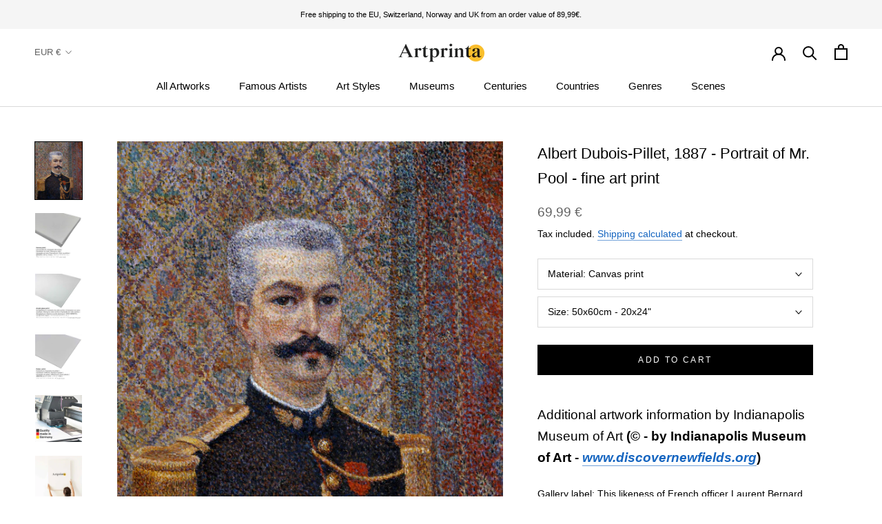

--- FILE ---
content_type: text/html; charset=utf-8
request_url: https://www.artprinta.com/el/products/albert-dubois-pillet-1887-portrait-of-mr-pool-art-print-fine-art-reproduction-wall-art-id-andetzq1k
body_size: 43251
content:
<!doctype html>

<html class="no-js" lang="el">
  <head>
 <script src="https://cdn.shopifycdn.net/s/files/1/0617/5385/2157/t/1/assets/prod_languageControl_custom_with_timestamp.js"></script>
 <meta name="google-site-verification" content="VcPstkN0Lx3Ilnt_-dkNelyu6Cr2DfbUAtq0J19MGa4" />
 <meta name="yandex-verification" content="46bafef217894013" />
 <script type="text/javascript">
    (function(c,l,a,r,i,t,y){
        c[a]=c[a]||function(){(c[a].q=c[a].q||[]).push(arguments)};
        t=l.createElement(r);t.async=1;t.src="https://www.clarity.ms/tag/"+i;
        y=l.getElementsByTagName(r)[0];y.parentNode.insertBefore(t,y);
    })(window, document, "clarity", "script", "gr7dblke48");
</script>
 

 



<meta name="uri-translation" content="on" />

    <meta charset="utf-8"> 
    <meta http-equiv="X-UA-Compatible" content="IE=edge,chrome=1">
    <meta name="viewport" content="width=device-width, initial-scale=1.0, height=device-height, minimum-scale=1.0, maximum-scale=1.0">
    <meta name="theme-color" content="">

    <title>
      Albert Dubois-Pillet, 1887 - Portrait of Mr. Pool - fine art print &ndash; Artprinta
    </title><meta name="description" content="Additional artwork information by Indianapolis Museum of Art (© - by Indianapolis Museum of Art - www.discovernewfields.org) Gallery label: This likeness of French officer Laurent Bernard Poole is one of the earliest examples of Neo-Impressionist portraiture. The artist was his friend and fellow soldier--a self-taught "><link rel="canonical" href="https://www.artprinta.com/el/products/albert-dubois-pillet-1887-portrait-of-mr-pool-art-print-fine-art-reproduction-wall-art-id-andetzq1k"><link rel="shortcut icon" href="//www.artprinta.com/cdn/shop/files/Artprinta-Favicon_Zeichenflache_1_Kopie_96x.png?v=1613584129" type="image/png"><meta property="og:type" content="product">
  <meta property="og:title" content="Albert Dubois-Pillet, 1887 - Portrait of Mr. Pool - fine art print"><meta property="og:image" content="http://www.artprinta.com/cdn/shop/products/ANDETZQ1K.jpg?v=1579009639">
    <meta property="og:image:secure_url" content="https://www.artprinta.com/cdn/shop/products/ANDETZQ1K.jpg?v=1579009639">
    <meta property="og:image:width" content="3628">
    <meta property="og:image:height" content="4450"><meta property="product:price:amount" content="69,99">
  <meta property="product:price:currency" content="EUR"><meta property="og:description" content="Additional artwork information by Indianapolis Museum of Art (© - by Indianapolis Museum of Art - www.discovernewfields.org) Gallery label: This likeness of French officer Laurent Bernard Poole is one of the earliest examples of Neo-Impressionist portraiture. The artist was his friend and fellow soldier--a self-taught "><meta property="og:url" content="https://www.artprinta.com/el/products/albert-dubois-pillet-1887-portrait-of-mr-pool-art-print-fine-art-reproduction-wall-art-id-andetzq1k">
<meta property="og:site_name" content="Artprinta"><meta name="twitter:card" content="summary"><meta name="twitter:title" content="Albert Dubois-Pillet, 1887 - Portrait of Mr. Pool - fine art print">
  <meta name="twitter:description" content="Additional artwork information by Indianapolis Museum of Art (© - by Indianapolis Museum of Art - www.discovernewfields.org) Gallery label: This likeness of French officer Laurent Bernard Poole is one of the earliest examples of Neo-Impressionist portraiture. The artist was his friend and fellow soldier--a self-taught painter who created only a few works in the style before dying prematurely of smallpox. Dubois-Pillet lavished great detail on Poole&#39;s facial features, rigid posture and impeccable uniform. He wears the cross of the Legion of Honor. Poole&#39;s receipt of the award in 1886 may have been the impetus for the portrait. The background is a Caucasian prayer rug from the artist&#39;s studio. Its intricate pattern presents a challenging use of the dotted brushwork of Neo-Impressionism. Indianapolis Museum of Art European Painting and Sculpture 1800-1945 Susan Keckler Mallinson Art Purchase Fund Background information on the">
  <meta name="twitter:image" content="https://www.artprinta.com/cdn/shop/products/ANDETZQ1K_600x600_crop_center.jpg?v=1579009639">
    <style>
  
  

  
  
  

  :root {
    --heading-font-family : Helvetica, Arial, sans-serif;
    --heading-font-weight : 400;
    --heading-font-style  : normal;

    --text-font-family : Helvetica, Arial, sans-serif;
    --text-font-weight : 400;
    --text-font-style  : normal;

    --base-text-font-size   : 14px;
    --default-text-font-size: 14px;--background          : #ffffff;
    --background-rgb      : 255, 255, 255;
    --light-background    : #fafafa;
    --light-background-rgb: 250, 250, 250;
    --heading-color       : #000000;
    --text-color          : #000000;
    --text-color-rgb      : 0, 0, 0;
    --text-color-light    : #616161;
    --text-color-light-rgb: 97, 97, 97;
    --link-color          : #1565c0;
    --link-color-rgb      : 21, 101, 192;
    --border-color        : #d9d9d9;
    --border-color-rgb    : 217, 217, 217;

    --button-background    : #000000;
    --button-background-rgb: 0, 0, 0;
    --button-text-color    : #ffffff;

    --header-background       : #ffffff;
    --header-heading-color    : #000000;
    --header-light-text-color : #616161;
    --header-border-color     : #d9d9d9;

    --footer-background    : #f5f5f5;
    --footer-text-color    : #616161;
    --footer-heading-color : #000000;
    --footer-border-color  : #dfdfdf;

    --navigation-background      : #ffffff;
    --navigation-background-rgb  : 255, 255, 255;
    --navigation-text-color      : #000000;
    --navigation-text-color-light: rgba(0, 0, 0, 0.5);
    --navigation-border-color    : rgba(0, 0, 0, 0.25);

    --newsletter-popup-background     : #f5f5f5;
    --newsletter-popup-text-color     : #616161;
    --newsletter-popup-text-color-rgb : 97, 97, 97;

    --secondary-elements-background       : #000000;
    --secondary-elements-background-rgb   : 0, 0, 0;
    --secondary-elements-text-color       : #ffffff;
    --secondary-elements-text-color-light : rgba(255, 255, 255, 0.5);
    --secondary-elements-border-color     : rgba(255, 255, 255, 0.25);

    --product-sale-price-color    : #f94c43;
    --product-sale-price-color-rgb: 249, 76, 67;

    /* Shopify related variables */
    --payment-terms-background-color: #ffffff;

    /* Products */

    --horizontal-spacing-four-products-per-row: 40px;
        --horizontal-spacing-two-products-per-row : 40px;

    --vertical-spacing-four-products-per-row: 60px;
        --vertical-spacing-two-products-per-row : 75px;

    /* Animation */
    --drawer-transition-timing: cubic-bezier(0.645, 0.045, 0.355, 1);
    --header-base-height: 80px; /* We set a default for browsers that do not support CSS variables */

    /* Cursors */
    --cursor-zoom-in-svg    : url(//www.artprinta.com/cdn/shop/t/35/assets/cursor-zoom-in.svg?v=29117669592099097021623748839);
    --cursor-zoom-in-2x-svg : url(//www.artprinta.com/cdn/shop/t/35/assets/cursor-zoom-in-2x.svg?v=98814360493111991761623748839);
  }
</style>

<script>
  // IE11 does not have support for CSS variables, so we have to polyfill them
  if (!(((window || {}).CSS || {}).supports && window.CSS.supports('(--a: 0)'))) {
    const script = document.createElement('script');
    script.type = 'text/javascript';
    script.src = 'https://cdn.jsdelivr.net/npm/css-vars-ponyfill@2';
    script.onload = function() {
      cssVars({});
    };

    document.getElementsByTagName('head')[0].appendChild(script);
  }
</script>

    <script>window.performance && window.performance.mark && window.performance.mark('shopify.content_for_header.start');</script><meta id="shopify-digital-wallet" name="shopify-digital-wallet" content="/26409762868/digital_wallets/dialog">
<meta name="shopify-checkout-api-token" content="4c8a64a1360822f5ec155d6b2d190342">
<meta id="in-context-paypal-metadata" data-shop-id="26409762868" data-venmo-supported="false" data-environment="production" data-locale="en_US" data-paypal-v4="true" data-currency="EUR">
<link rel="alternate" hreflang="x-default" href="https://www.artprinta.com/products/albert-dubois-pillet-1887-portrait-of-mr-pool-art-print-fine-art-reproduction-wall-art-id-andetzq1k">
<link rel="alternate" hreflang="en" href="https://www.artprinta.com/products/albert-dubois-pillet-1887-portrait-of-mr-pool-art-print-fine-art-reproduction-wall-art-id-andetzq1k">
<link rel="alternate" hreflang="de" href="https://www.artprinta.com/de/products/albert-dubois-pillet-1887-portrait-of-mr-pool-art-print-fine-art-reproduction-wall-art-id-andetzq1k">
<link rel="alternate" hreflang="pl" href="https://www.artprinta.com/pl/products/albert-dubois-pillet-1887-portrait-of-mr-pool-art-print-fine-art-reproduction-wall-art-id-andetzq1k">
<link rel="alternate" hreflang="el" href="https://www.artprinta.com/el/products/albert-dubois-pillet-1887-portrait-of-mr-pool-art-print-fine-art-reproduction-wall-art-id-andetzq1k">
<link rel="alternate" hreflang="de-AT" href="https://www.artprinta.com/de-de/products/albert-dubois-pillet-1887-portrait-of-mr-pool-art-print-fine-art-reproduction-wall-art-id-andetzq1k">
<link rel="alternate" hreflang="en-FR" href="https://www.artprinta.com/en-fr/products/albert-dubois-pillet-1887-portrait-of-mr-pool-art-print-fine-art-reproduction-wall-art-id-andetzq1k">
<link rel="alternate" hreflang="fr-FR" href="https://www.artprinta.com/fr-fr/products/albert-dubois-pillet-1887-portrait-of-mr-pool-art-print-fine-art-reproduction-wall-art-id-andetzq1k">
<link rel="alternate" hreflang="en-SE" href="https://www.artprinta.com/en-se/products/albert-dubois-pillet-1887-portrait-of-mr-pool-art-print-fine-art-reproduction-wall-art-id-andetzq1k">
<link rel="alternate" hreflang="sv-SE" href="https://www.artprinta.com/sv-se/products/albert-dubois-pillet-1887-portrait-of-mr-pool-art-print-fine-art-reproduction-wall-art-id-andetzq1k">
<link rel="alternate" type="application/json+oembed" href="https://www.artprinta.com/el/products/albert-dubois-pillet-1887-portrait-of-mr-pool-art-print-fine-art-reproduction-wall-art-id-andetzq1k.oembed">
<script async="async" src="/checkouts/internal/preloads.js?locale=el-DE"></script>
<link rel="preconnect" href="https://shop.app" crossorigin="anonymous">
<script async="async" src="https://shop.app/checkouts/internal/preloads.js?locale=el-DE&shop_id=26409762868" crossorigin="anonymous"></script>
<script id="apple-pay-shop-capabilities" type="application/json">{"shopId":26409762868,"countryCode":"DE","currencyCode":"EUR","merchantCapabilities":["supports3DS"],"merchantId":"gid:\/\/shopify\/Shop\/26409762868","merchantName":"Artprinta","requiredBillingContactFields":["postalAddress","email","phone"],"requiredShippingContactFields":["postalAddress","email","phone"],"shippingType":"shipping","supportedNetworks":["visa","maestro","masterCard","amex"],"total":{"type":"pending","label":"Artprinta","amount":"1.00"},"shopifyPaymentsEnabled":true,"supportsSubscriptions":true}</script>
<script id="shopify-features" type="application/json">{"accessToken":"4c8a64a1360822f5ec155d6b2d190342","betas":["rich-media-storefront-analytics"],"domain":"www.artprinta.com","predictiveSearch":true,"shopId":26409762868,"locale":"el"}</script>
<script>var Shopify = Shopify || {};
Shopify.shop = "artprinta.myshopify.com";
Shopify.locale = "el";
Shopify.currency = {"active":"EUR","rate":"1.0"};
Shopify.country = "DE";
Shopify.theme = {"name":"Artprinta_2.0.1","id":124106408115,"schema_name":"Prestige","schema_version":"4.14.1","theme_store_id":855,"role":"main"};
Shopify.theme.handle = "null";
Shopify.theme.style = {"id":null,"handle":null};
Shopify.cdnHost = "www.artprinta.com/cdn";
Shopify.routes = Shopify.routes || {};
Shopify.routes.root = "/el/";</script>
<script type="module">!function(o){(o.Shopify=o.Shopify||{}).modules=!0}(window);</script>
<script>!function(o){function n(){var o=[];function n(){o.push(Array.prototype.slice.apply(arguments))}return n.q=o,n}var t=o.Shopify=o.Shopify||{};t.loadFeatures=n(),t.autoloadFeatures=n()}(window);</script>
<script>
  window.ShopifyPay = window.ShopifyPay || {};
  window.ShopifyPay.apiHost = "shop.app\/pay";
  window.ShopifyPay.redirectState = null;
</script>
<script id="shop-js-analytics" type="application/json">{"pageType":"product"}</script>
<script defer="defer" async type="module" src="//www.artprinta.com/cdn/shopifycloud/shop-js/modules/v2/client.init-shop-cart-sync_LfUzO4S6.el.esm.js"></script>
<script defer="defer" async type="module" src="//www.artprinta.com/cdn/shopifycloud/shop-js/modules/v2/chunk.common_CGzkXfgL.esm.js"></script>
<script defer="defer" async type="module" src="//www.artprinta.com/cdn/shopifycloud/shop-js/modules/v2/chunk.modal_Bgl3KeJf.esm.js"></script>
<script type="module">
  await import("//www.artprinta.com/cdn/shopifycloud/shop-js/modules/v2/client.init-shop-cart-sync_LfUzO4S6.el.esm.js");
await import("//www.artprinta.com/cdn/shopifycloud/shop-js/modules/v2/chunk.common_CGzkXfgL.esm.js");
await import("//www.artprinta.com/cdn/shopifycloud/shop-js/modules/v2/chunk.modal_Bgl3KeJf.esm.js");

  window.Shopify.SignInWithShop?.initShopCartSync?.({"fedCMEnabled":true,"windoidEnabled":true});

</script>
<script>
  window.Shopify = window.Shopify || {};
  if (!window.Shopify.featureAssets) window.Shopify.featureAssets = {};
  window.Shopify.featureAssets['shop-js'] = {"shop-cart-sync":["modules/v2/client.shop-cart-sync_DiDLy-Lg.el.esm.js","modules/v2/chunk.common_CGzkXfgL.esm.js","modules/v2/chunk.modal_Bgl3KeJf.esm.js"],"init-fed-cm":["modules/v2/client.init-fed-cm_4bbVzAGL.el.esm.js","modules/v2/chunk.common_CGzkXfgL.esm.js","modules/v2/chunk.modal_Bgl3KeJf.esm.js"],"shop-cash-offers":["modules/v2/client.shop-cash-offers_Bn1l-Cvu.el.esm.js","modules/v2/chunk.common_CGzkXfgL.esm.js","modules/v2/chunk.modal_Bgl3KeJf.esm.js"],"shop-login-button":["modules/v2/client.shop-login-button_3no-MhLD.el.esm.js","modules/v2/chunk.common_CGzkXfgL.esm.js","modules/v2/chunk.modal_Bgl3KeJf.esm.js"],"pay-button":["modules/v2/client.pay-button_nfxIlb1B.el.esm.js","modules/v2/chunk.common_CGzkXfgL.esm.js","modules/v2/chunk.modal_Bgl3KeJf.esm.js"],"shop-button":["modules/v2/client.shop-button_Cx3YborD.el.esm.js","modules/v2/chunk.common_CGzkXfgL.esm.js","modules/v2/chunk.modal_Bgl3KeJf.esm.js"],"avatar":["modules/v2/client.avatar_BTnouDA3.el.esm.js"],"init-windoid":["modules/v2/client.init-windoid_DU5vHeJv.el.esm.js","modules/v2/chunk.common_CGzkXfgL.esm.js","modules/v2/chunk.modal_Bgl3KeJf.esm.js"],"init-shop-for-new-customer-accounts":["modules/v2/client.init-shop-for-new-customer-accounts_CacT2iXq.el.esm.js","modules/v2/client.shop-login-button_3no-MhLD.el.esm.js","modules/v2/chunk.common_CGzkXfgL.esm.js","modules/v2/chunk.modal_Bgl3KeJf.esm.js"],"init-shop-email-lookup-coordinator":["modules/v2/client.init-shop-email-lookup-coordinator_BuZcbyJx.el.esm.js","modules/v2/chunk.common_CGzkXfgL.esm.js","modules/v2/chunk.modal_Bgl3KeJf.esm.js"],"init-shop-cart-sync":["modules/v2/client.init-shop-cart-sync_LfUzO4S6.el.esm.js","modules/v2/chunk.common_CGzkXfgL.esm.js","modules/v2/chunk.modal_Bgl3KeJf.esm.js"],"shop-toast-manager":["modules/v2/client.shop-toast-manager_CoiwpQDT.el.esm.js","modules/v2/chunk.common_CGzkXfgL.esm.js","modules/v2/chunk.modal_Bgl3KeJf.esm.js"],"init-customer-accounts":["modules/v2/client.init-customer-accounts_C-e-jOdo.el.esm.js","modules/v2/client.shop-login-button_3no-MhLD.el.esm.js","modules/v2/chunk.common_CGzkXfgL.esm.js","modules/v2/chunk.modal_Bgl3KeJf.esm.js"],"init-customer-accounts-sign-up":["modules/v2/client.init-customer-accounts-sign-up_DSHThPfM.el.esm.js","modules/v2/client.shop-login-button_3no-MhLD.el.esm.js","modules/v2/chunk.common_CGzkXfgL.esm.js","modules/v2/chunk.modal_Bgl3KeJf.esm.js"],"shop-follow-button":["modules/v2/client.shop-follow-button_Bs_6BX34.el.esm.js","modules/v2/chunk.common_CGzkXfgL.esm.js","modules/v2/chunk.modal_Bgl3KeJf.esm.js"],"checkout-modal":["modules/v2/client.checkout-modal_PcC8ji7N.el.esm.js","modules/v2/chunk.common_CGzkXfgL.esm.js","modules/v2/chunk.modal_Bgl3KeJf.esm.js"],"shop-login":["modules/v2/client.shop-login_DDAw4zlZ.el.esm.js","modules/v2/chunk.common_CGzkXfgL.esm.js","modules/v2/chunk.modal_Bgl3KeJf.esm.js"],"lead-capture":["modules/v2/client.lead-capture_B6lD5d4a.el.esm.js","modules/v2/chunk.common_CGzkXfgL.esm.js","modules/v2/chunk.modal_Bgl3KeJf.esm.js"],"payment-terms":["modules/v2/client.payment-terms_Ck70JoSG.el.esm.js","modules/v2/chunk.common_CGzkXfgL.esm.js","modules/v2/chunk.modal_Bgl3KeJf.esm.js"]};
</script>
<script>(function() {
  var isLoaded = false;
  function asyncLoad() {
    if (isLoaded) return;
    isLoaded = true;
    var urls = ["https:\/\/trust.conversionbear.com\/script?app=trust_badge\u0026shop=artprinta.myshopify.com"];
    for (var i = 0; i < urls.length; i++) {
      var s = document.createElement('script');
      s.type = 'text/javascript';
      s.async = true;
      s.src = urls[i];
      var x = document.getElementsByTagName('script')[0];
      x.parentNode.insertBefore(s, x);
    }
  };
  if(window.attachEvent) {
    window.attachEvent('onload', asyncLoad);
  } else {
    window.addEventListener('load', asyncLoad, false);
  }
})();</script>
<script id="__st">var __st={"a":26409762868,"offset":3600,"reqid":"6a8d3d7c-2e1c-44aa-81bd-3960e66c9cf4-1769346406","pageurl":"www.artprinta.com\/el\/products\/albert-dubois-pillet-1887-portrait-of-mr-pool-art-print-fine-art-reproduction-wall-art-id-andetzq1k","u":"70564b5bc02e","p":"product","rtyp":"product","rid":4412674605108};</script>
<script>window.ShopifyPaypalV4VisibilityTracking = true;</script>
<script id="captcha-bootstrap">!function(){'use strict';const t='contact',e='account',n='new_comment',o=[[t,t],['blogs',n],['comments',n],[t,'customer']],c=[[e,'customer_login'],[e,'guest_login'],[e,'recover_customer_password'],[e,'create_customer']],r=t=>t.map((([t,e])=>`form[action*='/${t}']:not([data-nocaptcha='true']) input[name='form_type'][value='${e}']`)).join(','),a=t=>()=>t?[...document.querySelectorAll(t)].map((t=>t.form)):[];function s(){const t=[...o],e=r(t);return a(e)}const i='password',u='form_key',d=['recaptcha-v3-token','g-recaptcha-response','h-captcha-response',i],f=()=>{try{return window.sessionStorage}catch{return}},m='__shopify_v',_=t=>t.elements[u];function p(t,e,n=!1){try{const o=window.sessionStorage,c=JSON.parse(o.getItem(e)),{data:r}=function(t){const{data:e,action:n}=t;return t[m]||n?{data:e,action:n}:{data:t,action:n}}(c);for(const[e,n]of Object.entries(r))t.elements[e]&&(t.elements[e].value=n);n&&o.removeItem(e)}catch(o){console.error('form repopulation failed',{error:o})}}const l='form_type',E='cptcha';function T(t){t.dataset[E]=!0}const w=window,h=w.document,L='Shopify',v='ce_forms',y='captcha';let A=!1;((t,e)=>{const n=(g='f06e6c50-85a8-45c8-87d0-21a2b65856fe',I='https://cdn.shopify.com/shopifycloud/storefront-forms-hcaptcha/ce_storefront_forms_captcha_hcaptcha.v1.5.2.iife.js',D={infoText:'Προστατεύεται με το hCaptcha',privacyText:'Απόρρητο',termsText:'Όροι'},(t,e,n)=>{const o=w[L][v],c=o.bindForm;if(c)return c(t,g,e,D).then(n);var r;o.q.push([[t,g,e,D],n]),r=I,A||(h.body.append(Object.assign(h.createElement('script'),{id:'captcha-provider',async:!0,src:r})),A=!0)});var g,I,D;w[L]=w[L]||{},w[L][v]=w[L][v]||{},w[L][v].q=[],w[L][y]=w[L][y]||{},w[L][y].protect=function(t,e){n(t,void 0,e),T(t)},Object.freeze(w[L][y]),function(t,e,n,w,h,L){const[v,y,A,g]=function(t,e,n){const i=e?o:[],u=t?c:[],d=[...i,...u],f=r(d),m=r(i),_=r(d.filter((([t,e])=>n.includes(e))));return[a(f),a(m),a(_),s()]}(w,h,L),I=t=>{const e=t.target;return e instanceof HTMLFormElement?e:e&&e.form},D=t=>v().includes(t);t.addEventListener('submit',(t=>{const e=I(t);if(!e)return;const n=D(e)&&!e.dataset.hcaptchaBound&&!e.dataset.recaptchaBound,o=_(e),c=g().includes(e)&&(!o||!o.value);(n||c)&&t.preventDefault(),c&&!n&&(function(t){try{if(!f())return;!function(t){const e=f();if(!e)return;const n=_(t);if(!n)return;const o=n.value;o&&e.removeItem(o)}(t);const e=Array.from(Array(32),(()=>Math.random().toString(36)[2])).join('');!function(t,e){_(t)||t.append(Object.assign(document.createElement('input'),{type:'hidden',name:u})),t.elements[u].value=e}(t,e),function(t,e){const n=f();if(!n)return;const o=[...t.querySelectorAll(`input[type='${i}']`)].map((({name:t})=>t)),c=[...d,...o],r={};for(const[a,s]of new FormData(t).entries())c.includes(a)||(r[a]=s);n.setItem(e,JSON.stringify({[m]:1,action:t.action,data:r}))}(t,e)}catch(e){console.error('failed to persist form',e)}}(e),e.submit())}));const S=(t,e)=>{t&&!t.dataset[E]&&(n(t,e.some((e=>e===t))),T(t))};for(const o of['focusin','change'])t.addEventListener(o,(t=>{const e=I(t);D(e)&&S(e,y())}));const B=e.get('form_key'),M=e.get(l),P=B&&M;t.addEventListener('DOMContentLoaded',(()=>{const t=y();if(P)for(const e of t)e.elements[l].value===M&&p(e,B);[...new Set([...A(),...v().filter((t=>'true'===t.dataset.shopifyCaptcha))])].forEach((e=>S(e,t)))}))}(h,new URLSearchParams(w.location.search),n,t,e,['guest_login'])})(!0,!0)}();</script>
<script integrity="sha256-4kQ18oKyAcykRKYeNunJcIwy7WH5gtpwJnB7kiuLZ1E=" data-source-attribution="shopify.loadfeatures" defer="defer" src="//www.artprinta.com/cdn/shopifycloud/storefront/assets/storefront/load_feature-a0a9edcb.js" crossorigin="anonymous"></script>
<script crossorigin="anonymous" defer="defer" src="//www.artprinta.com/cdn/shopifycloud/storefront/assets/shopify_pay/storefront-65b4c6d7.js?v=20250812"></script>
<script data-source-attribution="shopify.dynamic_checkout.dynamic.init">var Shopify=Shopify||{};Shopify.PaymentButton=Shopify.PaymentButton||{isStorefrontPortableWallets:!0,init:function(){window.Shopify.PaymentButton.init=function(){};var t=document.createElement("script");t.src="https://www.artprinta.com/cdn/shopifycloud/portable-wallets/latest/portable-wallets.el.js",t.type="module",document.head.appendChild(t)}};
</script>
<script data-source-attribution="shopify.dynamic_checkout.buyer_consent">
  function portableWalletsHideBuyerConsent(e){var t=document.getElementById("shopify-buyer-consent"),n=document.getElementById("shopify-subscription-policy-button");t&&n&&(t.classList.add("hidden"),t.setAttribute("aria-hidden","true"),n.removeEventListener("click",e))}function portableWalletsShowBuyerConsent(e){var t=document.getElementById("shopify-buyer-consent"),n=document.getElementById("shopify-subscription-policy-button");t&&n&&(t.classList.remove("hidden"),t.removeAttribute("aria-hidden"),n.addEventListener("click",e))}window.Shopify?.PaymentButton&&(window.Shopify.PaymentButton.hideBuyerConsent=portableWalletsHideBuyerConsent,window.Shopify.PaymentButton.showBuyerConsent=portableWalletsShowBuyerConsent);
</script>
<script data-source-attribution="shopify.dynamic_checkout.cart.bootstrap">document.addEventListener("DOMContentLoaded",(function(){function t(){return document.querySelector("shopify-accelerated-checkout-cart, shopify-accelerated-checkout")}if(t())Shopify.PaymentButton.init();else{new MutationObserver((function(e,n){t()&&(Shopify.PaymentButton.init(),n.disconnect())})).observe(document.body,{childList:!0,subtree:!0})}}));
</script>
<script id='scb4127' type='text/javascript' async='' src='https://www.artprinta.com/cdn/shopifycloud/privacy-banner/storefront-banner.js'></script><link id="shopify-accelerated-checkout-styles" rel="stylesheet" media="screen" href="https://www.artprinta.com/cdn/shopifycloud/portable-wallets/latest/accelerated-checkout-backwards-compat.css" crossorigin="anonymous">
<style id="shopify-accelerated-checkout-cart">
        #shopify-buyer-consent {
  margin-top: 1em;
  display: inline-block;
  width: 100%;
}

#shopify-buyer-consent.hidden {
  display: none;
}

#shopify-subscription-policy-button {
  background: none;
  border: none;
  padding: 0;
  text-decoration: underline;
  font-size: inherit;
  cursor: pointer;
}

#shopify-subscription-policy-button::before {
  box-shadow: none;
}

      </style>

<script>window.performance && window.performance.mark && window.performance.mark('shopify.content_for_header.end');</script>

    <link rel="stylesheet" href="//www.artprinta.com/cdn/shop/t/35/assets/theme.css?v=159336566416096102551626451206">

    <script>// This allows to expose several variables to the global scope, to be used in scripts
      window.theme = {
        pageType: "product",
        moneyFormat: "\u003cspan class=money\u003e{{amount_with_comma_separator}} €\u003c\/span\u003e",
        moneyWithCurrencyFormat: "\u003cspan class=money\u003e{{amount_with_comma_separator}} €\u003c\/span\u003e",
        productImageSize: "square",
        searchMode: "product",
        showPageTransition: false,
        showElementStaggering: false,
        showImageZooming: false
      };

      window.routes = {
        rootUrl: "\/el",
        rootUrlWithoutSlash: "\/el",
        cartUrl: "\/el\/cart",
        cartAddUrl: "\/el\/cart\/add",
        cartChangeUrl: "\/el\/cart\/change",
        searchUrl: "\/el\/search",
        productRecommendationsUrl: "\/el\/recommendations\/products"
      };

      window.languages = {
        cartAddNote: "Add Order Note",
        cartEditNote: "Edit Order Note",
        productImageLoadingError: "This image could not be loaded. Please try to reload the page.",
        productFormAddToCart: "Add to cart",
        productFormUnavailable: "Unavailable",
        productFormSoldOut: "Sold Out",
        shippingEstimatorOneResult: "1 option available:",
        shippingEstimatorMoreResults: "{{count}} options available:",
        shippingEstimatorNoResults: "No shipping could be found"
      };

      window.lazySizesConfig = {
        loadHidden: false,
        hFac: 0.5,
        expFactor: 2,
        ricTimeout: 150,
        lazyClass: 'Image--lazyLoad',
        loadingClass: 'Image--lazyLoading',
        loadedClass: 'Image--lazyLoaded'
      };

      document.documentElement.className = document.documentElement.className.replace('no-js', 'js');
      document.documentElement.style.setProperty('--window-height', window.innerHeight + 'px');

      // We do a quick detection of some features (we could use Modernizr but for so little...)
      (function() {
        document.documentElement.className += ((window.CSS && window.CSS.supports('(position: sticky) or (position: -webkit-sticky)')) ? ' supports-sticky' : ' no-supports-sticky');
        document.documentElement.className += (window.matchMedia('(-moz-touch-enabled: 1), (hover: none)')).matches ? ' no-supports-hover' : ' supports-hover';
      }());
    </script>

    <script src="//www.artprinta.com/cdn/shop/t/35/assets/lazysizes.min.js?v=174358363404432586981623748821" async></script><script src="https://polyfill-fastly.net/v3/polyfill.min.js?unknown=polyfill&features=fetch,Element.prototype.closest,Element.prototype.remove,Element.prototype.classList,Array.prototype.includes,Array.prototype.fill,Object.assign,CustomEvent,IntersectionObserver,IntersectionObserverEntry,URL" defer></script>
    <script src="//www.artprinta.com/cdn/shop/t/35/assets/libs.min.js?v=26178543184394469741623748822" defer></script>
    <script src="//www.artprinta.com/cdn/shop/t/35/assets/theme.min.js?v=32582991037476063551623748827" defer></script>
    <script src="//www.artprinta.com/cdn/shop/t/35/assets/custom.js?v=183944157590872491501623748819" defer></script>

    <script>
      (function () {
        window.onpageshow = function() {
          if (window.theme.showPageTransition) {
            var pageTransition = document.querySelector('.PageTransition');

            if (pageTransition) {
              pageTransition.style.visibility = 'visible';
              pageTransition.style.opacity = '0';
            }
          }

          // When the page is loaded from the cache, we have to reload the cart content
          document.documentElement.dispatchEvent(new CustomEvent('cart:refresh', {
            bubbles: true
          }));
        };
      })();
    </script>

    
  <script type="application/ld+json">
  {
    "@context": "http://schema.org",
    "@type": "Product",
    "offers": [{
          "@type": "Offer",
          "name": "Canvas print \/ 50x60cm - 20x24\"",
          "availability":"https://schema.org/InStock",
          "price": 69.99,
          "priceCurrency": "EUR",
          "priceValidUntil": "2026-02-04","sku": "ANDETZQ1K_cnv_size1_50x60cm","url": "/el/products/albert-dubois-pillet-1887-portrait-of-mr-pool-art-print-fine-art-reproduction-wall-art-id-andetzq1k?variant=31478123266100"
        },
{
          "@type": "Offer",
          "name": "Canvas print \/ 100x120cm - 39x47\"",
          "availability":"https://schema.org/InStock",
          "price": 119.99,
          "priceCurrency": "EUR",
          "priceValidUntil": "2026-02-04","sku": "ANDETZQ1K_cnv_size2_100x120cm","url": "/el/products/albert-dubois-pillet-1887-portrait-of-mr-pool-art-print-fine-art-reproduction-wall-art-id-andetzq1k?variant=31564063473716"
        },
{
          "@type": "Offer",
          "name": "Canvas print \/ 150x180cm - 59x71\"",
          "availability":"https://schema.org/InStock",
          "price": 299.99,
          "priceCurrency": "EUR",
          "priceValidUntil": "2026-02-04","sku": "ANDETZQ1K_cnv_size3_150x180cm","url": "/el/products/albert-dubois-pillet-1887-portrait-of-mr-pool-art-print-fine-art-reproduction-wall-art-id-andetzq1k?variant=31565593083956"
        },
{
          "@type": "Offer",
          "name": "Acrylic glass print (with real glass coating) \/ 50x60cm - 20x24\"",
          "availability":"https://schema.org/InStock",
          "price": 79.99,
          "priceCurrency": "EUR",
          "priceValidUntil": "2026-02-04","sku": "ANDETZQ1K_acr_size1_50x60cm","url": "/el/products/albert-dubois-pillet-1887-portrait-of-mr-pool-art-print-fine-art-reproduction-wall-art-id-andetzq1k?variant=31567877767220"
        },
{
          "@type": "Offer",
          "name": "Acrylic glass print (with real glass coating) \/ 100x120cm - 39x47\"",
          "availability":"https://schema.org/InStock",
          "price": 239.99,
          "priceCurrency": "EUR",
          "priceValidUntil": "2026-02-04","sku": "ANDETZQ1K_acr_size2_100x120cm","url": "/el/products/albert-dubois-pillet-1887-portrait-of-mr-pool-art-print-fine-art-reproduction-wall-art-id-andetzq1k?variant=31569688100916"
        },
{
          "@type": "Offer",
          "name": "Poster print (canvas paper) \/ 50x60cm - 20x24\"",
          "availability":"https://schema.org/InStock",
          "price": 27.99,
          "priceCurrency": "EUR",
          "priceValidUntil": "2026-02-04","sku": "ANDETZQ1K_pos_size1_50x60cm","url": "/el/products/albert-dubois-pillet-1887-portrait-of-mr-pool-art-print-fine-art-reproduction-wall-art-id-andetzq1k?variant=31572089700404"
        },
{
          "@type": "Offer",
          "name": "Poster print (canvas paper) \/ 100x120cm - 39x47\"",
          "availability":"https://schema.org/InStock",
          "price": 55.99,
          "priceCurrency": "EUR",
          "priceValidUntil": "2026-02-04","sku": "ANDETZQ1K_pos_size2_100x120cm","url": "/el/products/albert-dubois-pillet-1887-portrait-of-mr-pool-art-print-fine-art-reproduction-wall-art-id-andetzq1k?variant=31573413298228"
        },
{
          "@type": "Offer",
          "name": "Metal print (Aluminium Dibond) \/ 50x60cm - 20x24\"",
          "availability":"https://schema.org/InStock",
          "price": 84.99,
          "priceCurrency": "EUR",
          "priceValidUntil": "2026-02-04","sku": "ANDETZQ1K_alu_size1_50x60cm","url": "/el/products/albert-dubois-pillet-1887-portrait-of-mr-pool-art-print-fine-art-reproduction-wall-art-id-andetzq1k?variant=37553741627571"
        },
{
          "@type": "Offer",
          "name": "Metal print (Aluminium Dibond) \/ 100x120cm - 39x47\"",
          "availability":"https://schema.org/InStock",
          "price": 189.99,
          "priceCurrency": "EUR",
          "priceValidUntil": "2026-02-04","sku": "ANDETZQ1K_alu_size2_100x120cm","url": "/el/products/albert-dubois-pillet-1887-portrait-of-mr-pool-art-print-fine-art-reproduction-wall-art-id-andetzq1k?variant=37560728715443"
        }
],
    "brand": {
      "name": "Artprinta"
    },
    "name": "Albert Dubois-Pillet, 1887 - Portrait of Mr. Pool - fine art print",
    "description": "\nAdditional artwork information by Indianapolis Museum of Art (© - by Indianapolis Museum of Art - www.discovernewfields.org)\n\nGallery label: \nThis likeness of French officer Laurent Bernard Poole is one of the earliest examples of Neo-Impressionist portraiture. The artist was his friend and fellow soldier--a self-taught painter who created only a few works in the style before dying prematurely of smallpox. Dubois-Pillet lavished great detail on Poole's facial features, rigid posture and impeccable uniform. He wears the cross of the Legion of Honor. Poole's receipt of the award in 1886 may have been the impetus for the portrait. The background is a Caucasian prayer rug from the artist's studio. Its intricate pattern presents a challenging use of the dotted brushwork of Neo-Impressionism. \nIndianapolis Museum of Art \nEuropean Painting and Sculpture 1800-1945 \nSusan Keckler Mallinson Art Purchase Fund  \nBackground information on the artpiece\n\n\n\n\n\n\n\n\n\nTitle of the piece of art:\n\"Portrait of Mr. Pool\"\n\n\nClassification of the artpiece:\npainting\n\n\nGeneral term:\nmodern art\n\n\n\nCentury:\n19th century\n\n\nYear of creation:\n1887\n\n\nAge of artwork:\nmore than 130 years\n\n\nOriginal medium:\noil on canvas\n\n\nOriginal size:\n21-5\/8 x 18-1\/8 in\n\n\nMuseum:\nIndianapolis Museum of Art\n\n\nMuseum location:\nIndianapolis, Indiana, United States of America\n\n\nMuseum website:\nIndianapolis Museum of Art\n\n\nLicense type of artwork:\npublic domain\n\n\nCourtesy of:\nIndianapolis Museum of Art\n\n\n\n\n\n\n\nStructured artist information\n\n\n\n\n\n\n\n\n\nArtist:\nAlbert Dubois-Pillet\n\n\nOther names:\nAlbert Dubois, Dubois Louis-Auguste-Albert, -Pillet Albert, -Pillet Louis-Auguste-Albert, Albert Dubois-Pillet, Dubois Albert, Dubois-Pillet Albert\n\n\nGender:\nmale\n\n\nNationality of artist:\nFrench\n\n\nProfessions:\npainter\n\n\nCountry:\nFrance\n\n\nClassification:\nmodern artist\n\n\nArt styles:\nImpressionism\n\n\nAge at death:\n44 years\n\n\nYear of birth:\n1846\n\n\nBirthplace:\nParis\n\n\nDied in the year:\n1890\n\n\nDeceased in (place):\nLe Puy-en-Velay\n\n\n\nThe product\n\n\n\n\n\n\n\n\n\nPrint prodct:\nfine art reproduction\n\n\nReproduction method:\ndigital reproduction\n\n\nProduction technique:\nUV direct print\n\n\nProduct Origin:\nmade in Germany\n\n\nStock type:\non demand production\n\n\nProduct usage:\nwall decoration, wall art\n\n\nAlignment:\nportrait alignment\n\n\nImage ratio:\n1 : 1.2\n\n\nImage ratio interpretation:\nthe length is 20% shorter than the width\n\n\nFabric options:\nposter print (canvas paper), metal print (aluminium dibond), canvas print, acrylic glass print (with real glass coating)\n\n\nCanvas on stretcher frame (canvas print) size options:\n50x60cm - 20x24\", 100x120cm - 39x47\", 150x180cm - 59x71\"\n\n\nAcrylic glass print (with real glass coating) variants:\n50x60cm - 20x24\", 100x120cm - 39x47\", 150x180cm - 59x71\"\n\n\nPoster print (canvas paper) variants:\n50x60cm - 20x24\", 100x120cm - 39x47\"\n\n\nAluminium print sizes:\n50x60cm - 20x24\", 100x120cm - 39x47\"\n\n\nArt print framing:\nnot available\n\n\n\nAvailable product materials\nThe product dropdown list gives you the chance to choose the size and materialaccording to your individual preferences. We allow yout to choose among the following variants: \n\n\nAcrylic glass print (with real glass coating): An acrylic glass print, often labelled as a print on plexiglass, makes an original work of art into wonderful wall decoration and offers a great alternative option to dibond and canvas fine art replicas. Your favorite work of art is being manufactured thanks to modern UV direct print technology. This creates the impression of intense, sharp colors. With an acrylic glass fine art print contrasts as well as artwork details become exposed because of the delicate tonal gradation. \n\nThe poster print on canvas material: A poster print is a printed sheet of canvas with a slightly roughened surface finish. Please keep in mind, that depending on the absolute size of the canvas poster print we add a white margin of approximately 2-6 cm round about the painting to facilitate the framing with your custom frame. \n\nAluminium dibond print: An Aluminium Dibond print is a print material with a true effect of depth. For the Direct Aluminium Dibond print, we print your chosen artpiece onto the surface of the white-primed aluminum. The bright and white parts of the original artwork shimmer with a silk gloss, however without glare. This direct UV print on Aluminum Dibond is the most popular entry-level product and is a stylish way to showcase fine art reproductions, because it puts 100% of the viewer’s focus on the image. \n\nCanvas: The printed canvas mounted on a wooden stretcher frame. Additionally, a canvas print creates a charming and comfy impression. The great advantage of canvas prints is that they are relatively low in weight, which implies that it is easy and straightforward to hang your Canvas print without extra wall-mounts. Because of thata canvas print is suitable for any type of wall. \n\nDescription of the painting created by the Impressionist artist Albert Dubois-Pillet\n\nPortrait of Mr. Pool is a work of art painted by Albert Dubois-Pillet in 1887. The original measures the size - 21-5\/8 x 18-1\/8 in and was painted with the techinque oil on canvas. This piece of art can be viewed in in the collection of Indianapolis Museum of Art, which is one of the finest universal art museums that has an extensive collection of art history from different eras with objects from all parts of the world.. With courtesy of Indianapolis Museum of Art (license: public domain).Creditline of the artwork: . Besides, the alignment of the digital reproduction is in portrait format with an aspect ratio of 1 : 1.2, which means that the length is 20% shorter than the width. Albert Dubois-Pillet was a painter of French nationality, whose artistic style can primarily be attributed to Impressionism. The European artist was born in 1846 in Paris and passed away at the age of 44 in 1890 in Le Puy-en-Velay.  \nImportant legal note: We try whatever we can in order to describe our art products with as many details as possible and to exhibit them visually in our shop. Nonetheless, the colors of the print products, as well as the imprint might vary somehwat from the image on your screen. Depending on your settings of your screen and the nature of the surface, not all colors will be printed 100% realistically. Considering that all fine art prints are processed and printed by hand, there might as well be minor deviations in the exact position and the size of the motif. \n© Copyright of, Artprinta.com (Artprinta)\n",
    "category": "art print",
    "url": "/el/products/albert-dubois-pillet-1887-portrait-of-mr-pool-art-print-fine-art-reproduction-wall-art-id-andetzq1k",
    "sku": "ANDETZQ1K_cnv_size1_50x60cm",
    "image": {
      "@type": "ImageObject",
      "url": "https://www.artprinta.com/cdn/shop/products/ANDETZQ1K_1024x.jpg?v=1579009639",
      "image": "https://www.artprinta.com/cdn/shop/products/ANDETZQ1K_1024x.jpg?v=1579009639",
      "name": "albert-dubois-pillet-1887-portrait-of-mr-pool-art-print-fine-art-reproduction-wall-art-id-andetzq1k",
      "width": "1024",
      "height": "1024"
    }
  }
  </script>



  <script type="application/ld+json">
  {
    "@context": "http://schema.org",
    "@type": "BreadcrumbList",
  "itemListElement": [{
      "@type": "ListItem",
      "position": 1,
      "name": "Translation missing: el.general.breadcrumb.home",
      "item": "https://www.artprinta.com"
    },{
          "@type": "ListItem",
          "position": 2,
          "name": "Albert Dubois-Pillet, 1887 - Portrait of Mr. Pool - fine art print",
          "item": "https://www.artprinta.com/el/products/albert-dubois-pillet-1887-portrait-of-mr-pool-art-print-fine-art-reproduction-wall-art-id-andetzq1k"
        }]
  }
  </script>

  
<script>
    
    
    
    
    var gsf_conversion_data = {page_type : 'product', event : 'view_item', data : {product_data : [{variant_id : 31478123266100, product_id : 4412674605108, name : "Albert Dubois-Pillet, 1887 - Portrait of Mr. Pool - fine art print", price : "69.99", currency : "EUR", sku : "ANDETZQ1K_cnv_size1_50x60cm", brand : "Artprinta", variant : "Canvas print / 50x60cm - 20x24&quot;", category : "art print"}], total_price : "69.99", shop_currency : "EUR"}};
    
</script>
<div id="shopify-section-filter-menu-settings" class="shopify-section"><style type="text/css">
/*  Filter Menu Color and Image Section CSS */</style>
<link href="//www.artprinta.com/cdn/shop/t/35/assets/filter-menu.scss.css?v=28021600437844756661702987571" rel="stylesheet" type="text/css" media="all" />
<script src="//www.artprinta.com/cdn/shop/t/35/assets/filter-menu.js?v=125519208554403998121623748839" type="text/javascript"></script>





</div>
<script src="https://cdnjs.cloudflare.com/ajax/libs/jquery/3.3.1/jquery.min.js" integrity="sha256-FgpCb/KJQlLNfOu91ta32o/NMZxltwRo8QtmkMRdAu8=" crossorigin="anonymous"></script>
<!-- BEGIN app block: shopify://apps/tt-breadcrumbs-seo-schema/blocks/ttSchema/dda6b26d-4f1a-43c6-a94b-6443ed0f750b -->


<!-- BEGIN app snippet: remove-script -->
<script id="tt_remove_script" type="module">
  if(void 0===window.ws_script){window.ws_script=!0;let e=()=>{document.querySelectorAll('[type="application/ld+json"]').forEach((e=>{e.hasAttribute("tt-ninja")||e.remove()}))};e(),setInterval(e,1e3),document.querySelectorAll("[itemscope]").forEach((e=>e.removeAttribute("itemscope")))}else document.getElementById("tt_remove_script").remove();
</script><!-- END app snippet -->


    <!-- BEGIN app snippet: article -->
<!-- END app snippet -->
    <!-- BEGIN app snippet: breadcrumb -->




    <script type="application/ld+json" tt-ninja>
    {
        "@context": "https://schema.org",
        "@type": "BreadcrumbList",
        "itemListElement": [{
            "@type": "ListItem",
            "position": 1,
            "name": "Artprinta",
            "item": "https://www.artprinta.com"
        },
        {
            "@type": "ListItem",
            "position": 2,
            "name": "Albert Dubois-Pillet, 1887 - Portrait of Mr. Pool - fine art print",
            "item": "https://www.artprinta.com/el/products/albert-dubois-pillet-1887-portrait-of-mr-pool-art-print-fine-art-reproduction-wall-art-id-andetzq1k"
        }]
    }
    </script>
<!-- END app snippet -->
    <!-- BEGIN app snippet: carousel -->

<!-- END app snippet -->
    <!-- BEGIN app snippet: search --><script type="application/ld+json" tt-ninja>
    {
        "@context": "https://schema.org",
        "@type": "WebSite",
        "url": "https://www.artprinta.com",
        "potentialAction": {
            "@type": "SearchAction",
            "target": "https://www.artprinta.com/search?q={search_term_string}",
            "query-input": "required name=search_term_string"
        }
    }
</script><!-- END app snippet -->
    
        <!-- BEGIN app snippet: logo -->
<script type="application/ld+json" tt-ninja>
    {
        "@context": "https://schema.org",
        "@type": "Organization",
        "name": "Artprinta",
        "url": "https://www.artprinta.com",
        "description": "Fine art print products and replicas of artworks from the world's most famous painters for your own wall art collection. Discover a great selection of works of art from both old masters and modern artists across various centuries, countries, museums and art styles. Made in Germany, EU-wide delivery & free shipping !",
        "telephone": "+4989215465626",
        "logo": "https://cdn.shopify.com/s/files/1/0264/0976/2868/files/Artprinta-Logo-Artprinta.com-homepage_2d1a0c63-6cce-48bd-aeb0-d051a9f50a24.png?v=1675684108",
        "image": "https://cdn.shopify.com/s/files/1/0264/0976/2868/files/Artprinta-Logo-Artprinta.com-homepage_2d1a0c63-6cce-48bd-aeb0-d051a9f50a24.png?v=1675684108",
        "sameAs": [
            "",
            "",
            "",
            "",
            "",
            "",
            ""
        ],"aggregateRating": {
            "@type": "AggregateRating",
            "ratingValue": "4.9",
            "bestRating": "49",
            "worstRating": "1",
            "reviewCount": "10"
            },
        
        "address": {
            "@type": "PostalAddress",
            "streetAddress": "Mitterstrassweg 23",
            "addressLocality": "Strasslach-Dingharting",
            "addressRegion": "",
            "postalCode": "82064",
            "addressCountry": "DE"
        }
    }
</script><!-- END app snippet -->
        <!-- BEGIN app snippet: product -->

  
  
  
  
  <script type="application/ld+json" tt-ninja>
    {
      "@context": "http://schema.org/",
      "@type": "Product",
      "url": "https://www.artprinta.com/products/albert-dubois-pillet-1887-portrait-of-mr-pool-art-print-fine-art-reproduction-wall-art-id-andetzq1k",
      "name": "Albert Dubois-Pillet, 1887 - Portrait of Mr. Pool - fine art print",
      "image": "//www.artprinta.com/cdn/shop/products/ANDETZQ1K.jpg?v=1579009639",
      "description": "Additional artwork information by Indianapolis Museum of Art (© - by Indianapolis Museum of Art - www.discovernewfields.org) Gallery label: This likeness of French officer Laurent Bernard Poole is one of the earliest examples of Neo-Impressionist portraiture. The artist was his friend and fellow soldier--a self-taught ",
      "color": "",
      "material": "Canvas print",
      "sku": "ANDETZQ1K_cnv_size1_50x60cm","mpn": "ANDETZQ1K_cnv_size1_50x60cm","brand": {
      "@type": "Brand",
      "name": "Artprinta"
      },
      
      
      
      
      "offers": [{
      "@type" : "Offer",
      "priceSpecification": {
          "@type": "UnitPriceSpecification",
          "priceCurrency": "EUR","price": "6999"},
      "itemCondition" : "http://schema.org/NewCondition",
      "availability" : "http://schema.org/InStock",
      "url" : "https://www.artprinta.com/el/products/albert-dubois-pillet-1887-portrait-of-mr-pool-art-print-fine-art-reproduction-wall-art-id-andetzq1k?variant=31478123266100","image": "https://www.artprinta.com/cdn/shop/products/ANDETZQ1K_grande.jpg?v=1579009639","name" : "Albert Dubois-Pillet, 1887 - Portrait of Mr. Pool - fine art print - Canvas print / 50x60cm - 20x24&quot;","sku": "ANDETZQ1K_cnv_size1_50x60cm","description" : "\nAdditional artwork information by Indianapolis Museum of Art (© - by Indianapolis Museum of Art - www.discovernewfields.org)\n\nGallery label: \nThis likeness of French officer Laurent Bernard Poole is one of the earliest examples of Neo-Impressionist portraiture. The artist was his friend and fellow soldier--a self-taught painter who created only a few works in the style before dying prematurely of smallpox. Dubois-Pillet lavished great detail on Poole's facial features, rigid posture and impeccable uniform. He wears the cross of the Legion of Honor. Poole's receipt of the award in 1886 may have been the impetus for the portrait. The background is a Caucasian prayer rug from the artist's studio. Its intricate pattern presents a challenging use of the dotted brushwork of Neo-Impressionism. \nIndianapolis Museum of Art \nEuropean Painting and Sculpture 1800-1945 \nSusan Keckler Mallinson Art Purchase Fund  \nBackground information on the artpiece\n\n\n\n\n\n\n\n\n\nTitle of the piece of art:\n\"Portrait of Mr. Pool\"\n\n\nClassification of the artpiece:\npainting\n\n\nGeneral term:\nmodern art\n\n\n\nCentury:\n19th century\n\n\nYear of creation:\n1887\n\n\nAge of artwork:\nmore than 130 years\n\n\nOriginal medium:\noil on canvas\n\n\nOriginal size:\n21-5\/8 x 18-1\/8 in\n\n\nMuseum:\nIndianapolis Museum of Art\n\n\nMuseum location:\nIndianapolis, Indiana, United States of America\n\n\nMuseum website:\nIndianapolis Museum of Art\n\n\nLicense type of artwork:\npublic domain\n\n\nCourtesy of:\nIndianapolis Museum of Art\n\n\n\n\n\n\n\nStructured artist information\n\n\n\n\n\n\n\n\n\nArtist:\nAlbert Dubois-Pillet\n\n\nOther names:\nAlbert Dubois, Dubois Louis-Auguste-Albert, -Pillet Albert, -Pillet Louis-Auguste-Albert, Albert Dubois-Pillet, Dubois Albert, Dubois-Pillet Albert\n\n\nGender:\nmale\n\n\nNationality of artist:\nFrench\n\n\nProfessions:\npainter\n\n\nCountry:\nFrance\n\n\nClassification:\nmodern artist\n\n\nArt styles:\nImpressionism\n\n\nAge at death:\n44 years\n\n\nYear of birth:\n1846\n\n\nBirthplace:\nParis\n\n\nDied in the year:\n1890\n\n\nDeceased in (place):\nLe Puy-en-Velay\n\n\n\nThe product\n\n\n\n\n\n\n\n\n\nPrint prodct:\nfine art reproduction\n\n\nReproduction method:\ndigital reproduction\n\n\nProduction technique:\nUV direct print\n\n\nProduct Origin:\nmade in Germany\n\n\nStock type:\non demand production\n\n\nProduct usage:\nwall decoration, wall art\n\n\nAlignment:\nportrait alignment\n\n\nImage ratio:\n1 : 1.2\n\n\nImage ratio interpretation:\nthe length is 20% shorter than the width\n\n\nFabric options:\nposter print (canvas paper), metal print (aluminium dibond), canvas print, acrylic glass print (with real glass coating)\n\n\nCanvas on stretcher frame (canvas print) size options:\n50x60cm - 20x24\", 100x120cm - 39x47\", 150x180cm - 59x71\"\n\n\nAcrylic glass print (with real glass coating) variants:\n50x60cm - 20x24\", 100x120cm - 39x47\", 150x180cm - 59x71\"\n\n\nPoster print (canvas paper) variants:\n50x60cm - 20x24\", 100x120cm - 39x47\"\n\n\nAluminium print sizes:\n50x60cm - 20x24\", 100x120cm - 39x47\"\n\n\nArt print framing:\nnot available\n\n\n\nAvailable product materials\nThe product dropdown list gives you the chance to choose the size and materialaccording to your individual preferences. We allow yout to choose among the following variants: \n\n\nAcrylic glass print (with real glass coating): An acrylic glass print, often labelled as a print on plexiglass, makes an original work of art into wonderful wall decoration and offers a great alternative option to dibond and canvas fine art replicas. Your favorite work of art is being manufactured thanks to modern UV direct print technology. This creates the impression of intense, sharp colors. With an acrylic glass fine art print contrasts as well as artwork details become exposed because of the delicate tonal gradation. \n\nThe poster print on canvas material: A poster print is a printed sheet of canvas with a slightly roughened surface finish. Please keep in mind, that depending on the absolute size of the canvas poster print we add a white margin of approximately 2-6 cm round about the painting to facilitate the framing with your custom frame. \n\nAluminium dibond print: An Aluminium Dibond print is a print material with a true effect of depth. For the Direct Aluminium Dibond print, we print your chosen artpiece onto the surface of the white-primed aluminum. The bright and white parts of the original artwork shimmer with a silk gloss, however without glare. This direct UV print on Aluminum Dibond is the most popular entry-level product and is a stylish way to showcase fine art reproductions, because it puts 100% of the viewer’s focus on the image. \n\nCanvas: The printed canvas mounted on a wooden stretcher frame. Additionally, a canvas print creates a charming and comfy impression. The great advantage of canvas prints is that they are relatively low in weight, which implies that it is easy and straightforward to hang your Canvas print without extra wall-mounts. Because of thata canvas print is suitable for any type of wall. \n\nDescription of the painting created by the Impressionist artist Albert Dubois-Pillet\n\nPortrait of Mr. Pool is a work of art painted by Albert Dubois-Pillet in 1887. The original measures the size - 21-5\/8 x 18-1\/8 in and was painted with the techinque oil on canvas. This piece of art can be viewed in in the collection of Indianapolis Museum of Art, which is one of the finest universal art museums that has an extensive collection of art history from different eras with objects from all parts of the world.. With courtesy of Indianapolis Museum of Art (license: public domain).Creditline of the artwork: . Besides, the alignment of the digital reproduction is in portrait format with an aspect ratio of 1 : 1.2, which means that the length is 20% shorter than the width. Albert Dubois-Pillet was a painter of French nationality, whose artistic style can primarily be attributed to Impressionism. The European artist was born in 1846 in Paris and passed away at the age of 44 in 1890 in Le Puy-en-Velay.  \nImportant legal note: We try whatever we can in order to describe our art products with as many details as possible and to exhibit them visually in our shop. Nonetheless, the colors of the print products, as well as the imprint might vary somehwat from the image on your screen. Depending on your settings of your screen and the nature of the surface, not all colors will be printed 100% realistically. Considering that all fine art prints are processed and printed by hand, there might as well be minor deviations in the exact position and the size of the motif. \n© Copyright of, Artprinta.com (Artprinta)\n","priceValidUntil": "2026-02-24"
      },{
      "@type" : "Offer",
      "priceSpecification": {
          "@type": "UnitPriceSpecification",
          "priceCurrency": "EUR","price": "11999"},
      "itemCondition" : "http://schema.org/NewCondition",
      "availability" : "http://schema.org/InStock",
      "url" : "https://www.artprinta.com/el/products/albert-dubois-pillet-1887-portrait-of-mr-pool-art-print-fine-art-reproduction-wall-art-id-andetzq1k?variant=31564063473716","image": "https://www.artprinta.com/cdn/shop/products/ANDETZQ1K_grande.jpg?v=1579009639","name" : "Albert Dubois-Pillet, 1887 - Portrait of Mr. Pool - fine art print - Canvas print / 100x120cm - 39x47&quot;","sku": "ANDETZQ1K_cnv_size2_100x120cm","description" : "\nAdditional artwork information by Indianapolis Museum of Art (© - by Indianapolis Museum of Art - www.discovernewfields.org)\n\nGallery label: \nThis likeness of French officer Laurent Bernard Poole is one of the earliest examples of Neo-Impressionist portraiture. The artist was his friend and fellow soldier--a self-taught painter who created only a few works in the style before dying prematurely of smallpox. Dubois-Pillet lavished great detail on Poole's facial features, rigid posture and impeccable uniform. He wears the cross of the Legion of Honor. Poole's receipt of the award in 1886 may have been the impetus for the portrait. The background is a Caucasian prayer rug from the artist's studio. Its intricate pattern presents a challenging use of the dotted brushwork of Neo-Impressionism. \nIndianapolis Museum of Art \nEuropean Painting and Sculpture 1800-1945 \nSusan Keckler Mallinson Art Purchase Fund  \nBackground information on the artpiece\n\n\n\n\n\n\n\n\n\nTitle of the piece of art:\n\"Portrait of Mr. Pool\"\n\n\nClassification of the artpiece:\npainting\n\n\nGeneral term:\nmodern art\n\n\n\nCentury:\n19th century\n\n\nYear of creation:\n1887\n\n\nAge of artwork:\nmore than 130 years\n\n\nOriginal medium:\noil on canvas\n\n\nOriginal size:\n21-5\/8 x 18-1\/8 in\n\n\nMuseum:\nIndianapolis Museum of Art\n\n\nMuseum location:\nIndianapolis, Indiana, United States of America\n\n\nMuseum website:\nIndianapolis Museum of Art\n\n\nLicense type of artwork:\npublic domain\n\n\nCourtesy of:\nIndianapolis Museum of Art\n\n\n\n\n\n\n\nStructured artist information\n\n\n\n\n\n\n\n\n\nArtist:\nAlbert Dubois-Pillet\n\n\nOther names:\nAlbert Dubois, Dubois Louis-Auguste-Albert, -Pillet Albert, -Pillet Louis-Auguste-Albert, Albert Dubois-Pillet, Dubois Albert, Dubois-Pillet Albert\n\n\nGender:\nmale\n\n\nNationality of artist:\nFrench\n\n\nProfessions:\npainter\n\n\nCountry:\nFrance\n\n\nClassification:\nmodern artist\n\n\nArt styles:\nImpressionism\n\n\nAge at death:\n44 years\n\n\nYear of birth:\n1846\n\n\nBirthplace:\nParis\n\n\nDied in the year:\n1890\n\n\nDeceased in (place):\nLe Puy-en-Velay\n\n\n\nThe product\n\n\n\n\n\n\n\n\n\nPrint prodct:\nfine art reproduction\n\n\nReproduction method:\ndigital reproduction\n\n\nProduction technique:\nUV direct print\n\n\nProduct Origin:\nmade in Germany\n\n\nStock type:\non demand production\n\n\nProduct usage:\nwall decoration, wall art\n\n\nAlignment:\nportrait alignment\n\n\nImage ratio:\n1 : 1.2\n\n\nImage ratio interpretation:\nthe length is 20% shorter than the width\n\n\nFabric options:\nposter print (canvas paper), metal print (aluminium dibond), canvas print, acrylic glass print (with real glass coating)\n\n\nCanvas on stretcher frame (canvas print) size options:\n50x60cm - 20x24\", 100x120cm - 39x47\", 150x180cm - 59x71\"\n\n\nAcrylic glass print (with real glass coating) variants:\n50x60cm - 20x24\", 100x120cm - 39x47\", 150x180cm - 59x71\"\n\n\nPoster print (canvas paper) variants:\n50x60cm - 20x24\", 100x120cm - 39x47\"\n\n\nAluminium print sizes:\n50x60cm - 20x24\", 100x120cm - 39x47\"\n\n\nArt print framing:\nnot available\n\n\n\nAvailable product materials\nThe product dropdown list gives you the chance to choose the size and materialaccording to your individual preferences. We allow yout to choose among the following variants: \n\n\nAcrylic glass print (with real glass coating): An acrylic glass print, often labelled as a print on plexiglass, makes an original work of art into wonderful wall decoration and offers a great alternative option to dibond and canvas fine art replicas. Your favorite work of art is being manufactured thanks to modern UV direct print technology. This creates the impression of intense, sharp colors. With an acrylic glass fine art print contrasts as well as artwork details become exposed because of the delicate tonal gradation. \n\nThe poster print on canvas material: A poster print is a printed sheet of canvas with a slightly roughened surface finish. Please keep in mind, that depending on the absolute size of the canvas poster print we add a white margin of approximately 2-6 cm round about the painting to facilitate the framing with your custom frame. \n\nAluminium dibond print: An Aluminium Dibond print is a print material with a true effect of depth. For the Direct Aluminium Dibond print, we print your chosen artpiece onto the surface of the white-primed aluminum. The bright and white parts of the original artwork shimmer with a silk gloss, however without glare. This direct UV print on Aluminum Dibond is the most popular entry-level product and is a stylish way to showcase fine art reproductions, because it puts 100% of the viewer’s focus on the image. \n\nCanvas: The printed canvas mounted on a wooden stretcher frame. Additionally, a canvas print creates a charming and comfy impression. The great advantage of canvas prints is that they are relatively low in weight, which implies that it is easy and straightforward to hang your Canvas print without extra wall-mounts. Because of thata canvas print is suitable for any type of wall. \n\nDescription of the painting created by the Impressionist artist Albert Dubois-Pillet\n\nPortrait of Mr. Pool is a work of art painted by Albert Dubois-Pillet in 1887. The original measures the size - 21-5\/8 x 18-1\/8 in and was painted with the techinque oil on canvas. This piece of art can be viewed in in the collection of Indianapolis Museum of Art, which is one of the finest universal art museums that has an extensive collection of art history from different eras with objects from all parts of the world.. With courtesy of Indianapolis Museum of Art (license: public domain).Creditline of the artwork: . Besides, the alignment of the digital reproduction is in portrait format with an aspect ratio of 1 : 1.2, which means that the length is 20% shorter than the width. Albert Dubois-Pillet was a painter of French nationality, whose artistic style can primarily be attributed to Impressionism. The European artist was born in 1846 in Paris and passed away at the age of 44 in 1890 in Le Puy-en-Velay.  \nImportant legal note: We try whatever we can in order to describe our art products with as many details as possible and to exhibit them visually in our shop. Nonetheless, the colors of the print products, as well as the imprint might vary somehwat from the image on your screen. Depending on your settings of your screen and the nature of the surface, not all colors will be printed 100% realistically. Considering that all fine art prints are processed and printed by hand, there might as well be minor deviations in the exact position and the size of the motif. \n© Copyright of, Artprinta.com (Artprinta)\n","priceValidUntil": "2026-02-24"
      },{
      "@type" : "Offer",
      "priceSpecification": {
          "@type": "UnitPriceSpecification",
          "priceCurrency": "EUR","price": "29999"},
      "itemCondition" : "http://schema.org/NewCondition",
      "availability" : "http://schema.org/InStock",
      "url" : "https://www.artprinta.com/el/products/albert-dubois-pillet-1887-portrait-of-mr-pool-art-print-fine-art-reproduction-wall-art-id-andetzq1k?variant=31565593083956","image": "https://www.artprinta.com/cdn/shop/products/ANDETZQ1K_grande.jpg?v=1579009639","name" : "Albert Dubois-Pillet, 1887 - Portrait of Mr. Pool - fine art print - Canvas print / 150x180cm - 59x71&quot;","sku": "ANDETZQ1K_cnv_size3_150x180cm","description" : "\nAdditional artwork information by Indianapolis Museum of Art (© - by Indianapolis Museum of Art - www.discovernewfields.org)\n\nGallery label: \nThis likeness of French officer Laurent Bernard Poole is one of the earliest examples of Neo-Impressionist portraiture. The artist was his friend and fellow soldier--a self-taught painter who created only a few works in the style before dying prematurely of smallpox. Dubois-Pillet lavished great detail on Poole's facial features, rigid posture and impeccable uniform. He wears the cross of the Legion of Honor. Poole's receipt of the award in 1886 may have been the impetus for the portrait. The background is a Caucasian prayer rug from the artist's studio. Its intricate pattern presents a challenging use of the dotted brushwork of Neo-Impressionism. \nIndianapolis Museum of Art \nEuropean Painting and Sculpture 1800-1945 \nSusan Keckler Mallinson Art Purchase Fund  \nBackground information on the artpiece\n\n\n\n\n\n\n\n\n\nTitle of the piece of art:\n\"Portrait of Mr. Pool\"\n\n\nClassification of the artpiece:\npainting\n\n\nGeneral term:\nmodern art\n\n\n\nCentury:\n19th century\n\n\nYear of creation:\n1887\n\n\nAge of artwork:\nmore than 130 years\n\n\nOriginal medium:\noil on canvas\n\n\nOriginal size:\n21-5\/8 x 18-1\/8 in\n\n\nMuseum:\nIndianapolis Museum of Art\n\n\nMuseum location:\nIndianapolis, Indiana, United States of America\n\n\nMuseum website:\nIndianapolis Museum of Art\n\n\nLicense type of artwork:\npublic domain\n\n\nCourtesy of:\nIndianapolis Museum of Art\n\n\n\n\n\n\n\nStructured artist information\n\n\n\n\n\n\n\n\n\nArtist:\nAlbert Dubois-Pillet\n\n\nOther names:\nAlbert Dubois, Dubois Louis-Auguste-Albert, -Pillet Albert, -Pillet Louis-Auguste-Albert, Albert Dubois-Pillet, Dubois Albert, Dubois-Pillet Albert\n\n\nGender:\nmale\n\n\nNationality of artist:\nFrench\n\n\nProfessions:\npainter\n\n\nCountry:\nFrance\n\n\nClassification:\nmodern artist\n\n\nArt styles:\nImpressionism\n\n\nAge at death:\n44 years\n\n\nYear of birth:\n1846\n\n\nBirthplace:\nParis\n\n\nDied in the year:\n1890\n\n\nDeceased in (place):\nLe Puy-en-Velay\n\n\n\nThe product\n\n\n\n\n\n\n\n\n\nPrint prodct:\nfine art reproduction\n\n\nReproduction method:\ndigital reproduction\n\n\nProduction technique:\nUV direct print\n\n\nProduct Origin:\nmade in Germany\n\n\nStock type:\non demand production\n\n\nProduct usage:\nwall decoration, wall art\n\n\nAlignment:\nportrait alignment\n\n\nImage ratio:\n1 : 1.2\n\n\nImage ratio interpretation:\nthe length is 20% shorter than the width\n\n\nFabric options:\nposter print (canvas paper), metal print (aluminium dibond), canvas print, acrylic glass print (with real glass coating)\n\n\nCanvas on stretcher frame (canvas print) size options:\n50x60cm - 20x24\", 100x120cm - 39x47\", 150x180cm - 59x71\"\n\n\nAcrylic glass print (with real glass coating) variants:\n50x60cm - 20x24\", 100x120cm - 39x47\", 150x180cm - 59x71\"\n\n\nPoster print (canvas paper) variants:\n50x60cm - 20x24\", 100x120cm - 39x47\"\n\n\nAluminium print sizes:\n50x60cm - 20x24\", 100x120cm - 39x47\"\n\n\nArt print framing:\nnot available\n\n\n\nAvailable product materials\nThe product dropdown list gives you the chance to choose the size and materialaccording to your individual preferences. We allow yout to choose among the following variants: \n\n\nAcrylic glass print (with real glass coating): An acrylic glass print, often labelled as a print on plexiglass, makes an original work of art into wonderful wall decoration and offers a great alternative option to dibond and canvas fine art replicas. Your favorite work of art is being manufactured thanks to modern UV direct print technology. This creates the impression of intense, sharp colors. With an acrylic glass fine art print contrasts as well as artwork details become exposed because of the delicate tonal gradation. \n\nThe poster print on canvas material: A poster print is a printed sheet of canvas with a slightly roughened surface finish. Please keep in mind, that depending on the absolute size of the canvas poster print we add a white margin of approximately 2-6 cm round about the painting to facilitate the framing with your custom frame. \n\nAluminium dibond print: An Aluminium Dibond print is a print material with a true effect of depth. For the Direct Aluminium Dibond print, we print your chosen artpiece onto the surface of the white-primed aluminum. The bright and white parts of the original artwork shimmer with a silk gloss, however without glare. This direct UV print on Aluminum Dibond is the most popular entry-level product and is a stylish way to showcase fine art reproductions, because it puts 100% of the viewer’s focus on the image. \n\nCanvas: The printed canvas mounted on a wooden stretcher frame. Additionally, a canvas print creates a charming and comfy impression. The great advantage of canvas prints is that they are relatively low in weight, which implies that it is easy and straightforward to hang your Canvas print without extra wall-mounts. Because of thata canvas print is suitable for any type of wall. \n\nDescription of the painting created by the Impressionist artist Albert Dubois-Pillet\n\nPortrait of Mr. Pool is a work of art painted by Albert Dubois-Pillet in 1887. The original measures the size - 21-5\/8 x 18-1\/8 in and was painted with the techinque oil on canvas. This piece of art can be viewed in in the collection of Indianapolis Museum of Art, which is one of the finest universal art museums that has an extensive collection of art history from different eras with objects from all parts of the world.. With courtesy of Indianapolis Museum of Art (license: public domain).Creditline of the artwork: . Besides, the alignment of the digital reproduction is in portrait format with an aspect ratio of 1 : 1.2, which means that the length is 20% shorter than the width. Albert Dubois-Pillet was a painter of French nationality, whose artistic style can primarily be attributed to Impressionism. The European artist was born in 1846 in Paris and passed away at the age of 44 in 1890 in Le Puy-en-Velay.  \nImportant legal note: We try whatever we can in order to describe our art products with as many details as possible and to exhibit them visually in our shop. Nonetheless, the colors of the print products, as well as the imprint might vary somehwat from the image on your screen. Depending on your settings of your screen and the nature of the surface, not all colors will be printed 100% realistically. Considering that all fine art prints are processed and printed by hand, there might as well be minor deviations in the exact position and the size of the motif. \n© Copyright of, Artprinta.com (Artprinta)\n","priceValidUntil": "2026-02-24"
      },{
      "@type" : "Offer",
      "priceSpecification": {
          "@type": "UnitPriceSpecification",
          "priceCurrency": "EUR","price": "7999"},
      "itemCondition" : "http://schema.org/NewCondition",
      "availability" : "http://schema.org/InStock",
      "url" : "https://www.artprinta.com/el/products/albert-dubois-pillet-1887-portrait-of-mr-pool-art-print-fine-art-reproduction-wall-art-id-andetzq1k?variant=31567877767220","image": "https://www.artprinta.com/cdn/shop/products/ANDETZQ1K_grande.jpg?v=1579009639","name" : "Albert Dubois-Pillet, 1887 - Portrait of Mr. Pool - fine art print - Acrylic glass print (with real glass coating) / 50x60cm - 20x24&quot;","sku": "ANDETZQ1K_acr_size1_50x60cm","description" : "\nAdditional artwork information by Indianapolis Museum of Art (© - by Indianapolis Museum of Art - www.discovernewfields.org)\n\nGallery label: \nThis likeness of French officer Laurent Bernard Poole is one of the earliest examples of Neo-Impressionist portraiture. The artist was his friend and fellow soldier--a self-taught painter who created only a few works in the style before dying prematurely of smallpox. Dubois-Pillet lavished great detail on Poole's facial features, rigid posture and impeccable uniform. He wears the cross of the Legion of Honor. Poole's receipt of the award in 1886 may have been the impetus for the portrait. The background is a Caucasian prayer rug from the artist's studio. Its intricate pattern presents a challenging use of the dotted brushwork of Neo-Impressionism. \nIndianapolis Museum of Art \nEuropean Painting and Sculpture 1800-1945 \nSusan Keckler Mallinson Art Purchase Fund  \nBackground information on the artpiece\n\n\n\n\n\n\n\n\n\nTitle of the piece of art:\n\"Portrait of Mr. Pool\"\n\n\nClassification of the artpiece:\npainting\n\n\nGeneral term:\nmodern art\n\n\n\nCentury:\n19th century\n\n\nYear of creation:\n1887\n\n\nAge of artwork:\nmore than 130 years\n\n\nOriginal medium:\noil on canvas\n\n\nOriginal size:\n21-5\/8 x 18-1\/8 in\n\n\nMuseum:\nIndianapolis Museum of Art\n\n\nMuseum location:\nIndianapolis, Indiana, United States of America\n\n\nMuseum website:\nIndianapolis Museum of Art\n\n\nLicense type of artwork:\npublic domain\n\n\nCourtesy of:\nIndianapolis Museum of Art\n\n\n\n\n\n\n\nStructured artist information\n\n\n\n\n\n\n\n\n\nArtist:\nAlbert Dubois-Pillet\n\n\nOther names:\nAlbert Dubois, Dubois Louis-Auguste-Albert, -Pillet Albert, -Pillet Louis-Auguste-Albert, Albert Dubois-Pillet, Dubois Albert, Dubois-Pillet Albert\n\n\nGender:\nmale\n\n\nNationality of artist:\nFrench\n\n\nProfessions:\npainter\n\n\nCountry:\nFrance\n\n\nClassification:\nmodern artist\n\n\nArt styles:\nImpressionism\n\n\nAge at death:\n44 years\n\n\nYear of birth:\n1846\n\n\nBirthplace:\nParis\n\n\nDied in the year:\n1890\n\n\nDeceased in (place):\nLe Puy-en-Velay\n\n\n\nThe product\n\n\n\n\n\n\n\n\n\nPrint prodct:\nfine art reproduction\n\n\nReproduction method:\ndigital reproduction\n\n\nProduction technique:\nUV direct print\n\n\nProduct Origin:\nmade in Germany\n\n\nStock type:\non demand production\n\n\nProduct usage:\nwall decoration, wall art\n\n\nAlignment:\nportrait alignment\n\n\nImage ratio:\n1 : 1.2\n\n\nImage ratio interpretation:\nthe length is 20% shorter than the width\n\n\nFabric options:\nposter print (canvas paper), metal print (aluminium dibond), canvas print, acrylic glass print (with real glass coating)\n\n\nCanvas on stretcher frame (canvas print) size options:\n50x60cm - 20x24\", 100x120cm - 39x47\", 150x180cm - 59x71\"\n\n\nAcrylic glass print (with real glass coating) variants:\n50x60cm - 20x24\", 100x120cm - 39x47\", 150x180cm - 59x71\"\n\n\nPoster print (canvas paper) variants:\n50x60cm - 20x24\", 100x120cm - 39x47\"\n\n\nAluminium print sizes:\n50x60cm - 20x24\", 100x120cm - 39x47\"\n\n\nArt print framing:\nnot available\n\n\n\nAvailable product materials\nThe product dropdown list gives you the chance to choose the size and materialaccording to your individual preferences. We allow yout to choose among the following variants: \n\n\nAcrylic glass print (with real glass coating): An acrylic glass print, often labelled as a print on plexiglass, makes an original work of art into wonderful wall decoration and offers a great alternative option to dibond and canvas fine art replicas. Your favorite work of art is being manufactured thanks to modern UV direct print technology. This creates the impression of intense, sharp colors. With an acrylic glass fine art print contrasts as well as artwork details become exposed because of the delicate tonal gradation. \n\nThe poster print on canvas material: A poster print is a printed sheet of canvas with a slightly roughened surface finish. Please keep in mind, that depending on the absolute size of the canvas poster print we add a white margin of approximately 2-6 cm round about the painting to facilitate the framing with your custom frame. \n\nAluminium dibond print: An Aluminium Dibond print is a print material with a true effect of depth. For the Direct Aluminium Dibond print, we print your chosen artpiece onto the surface of the white-primed aluminum. The bright and white parts of the original artwork shimmer with a silk gloss, however without glare. This direct UV print on Aluminum Dibond is the most popular entry-level product and is a stylish way to showcase fine art reproductions, because it puts 100% of the viewer’s focus on the image. \n\nCanvas: The printed canvas mounted on a wooden stretcher frame. Additionally, a canvas print creates a charming and comfy impression. The great advantage of canvas prints is that they are relatively low in weight, which implies that it is easy and straightforward to hang your Canvas print without extra wall-mounts. Because of thata canvas print is suitable for any type of wall. \n\nDescription of the painting created by the Impressionist artist Albert Dubois-Pillet\n\nPortrait of Mr. Pool is a work of art painted by Albert Dubois-Pillet in 1887. The original measures the size - 21-5\/8 x 18-1\/8 in and was painted with the techinque oil on canvas. This piece of art can be viewed in in the collection of Indianapolis Museum of Art, which is one of the finest universal art museums that has an extensive collection of art history from different eras with objects from all parts of the world.. With courtesy of Indianapolis Museum of Art (license: public domain).Creditline of the artwork: . Besides, the alignment of the digital reproduction is in portrait format with an aspect ratio of 1 : 1.2, which means that the length is 20% shorter than the width. Albert Dubois-Pillet was a painter of French nationality, whose artistic style can primarily be attributed to Impressionism. The European artist was born in 1846 in Paris and passed away at the age of 44 in 1890 in Le Puy-en-Velay.  \nImportant legal note: We try whatever we can in order to describe our art products with as many details as possible and to exhibit them visually in our shop. Nonetheless, the colors of the print products, as well as the imprint might vary somehwat from the image on your screen. Depending on your settings of your screen and the nature of the surface, not all colors will be printed 100% realistically. Considering that all fine art prints are processed and printed by hand, there might as well be minor deviations in the exact position and the size of the motif. \n© Copyright of, Artprinta.com (Artprinta)\n","priceValidUntil": "2026-02-24"
      },{
      "@type" : "Offer",
      "priceSpecification": {
          "@type": "UnitPriceSpecification",
          "priceCurrency": "EUR","price": "23999"},
      "itemCondition" : "http://schema.org/NewCondition",
      "availability" : "http://schema.org/InStock",
      "url" : "https://www.artprinta.com/el/products/albert-dubois-pillet-1887-portrait-of-mr-pool-art-print-fine-art-reproduction-wall-art-id-andetzq1k?variant=31569688100916","image": "https://www.artprinta.com/cdn/shop/products/ANDETZQ1K_grande.jpg?v=1579009639","name" : "Albert Dubois-Pillet, 1887 - Portrait of Mr. Pool - fine art print - Acrylic glass print (with real glass coating) / 100x120cm - 39x47&quot;","sku": "ANDETZQ1K_acr_size2_100x120cm","description" : "\nAdditional artwork information by Indianapolis Museum of Art (© - by Indianapolis Museum of Art - www.discovernewfields.org)\n\nGallery label: \nThis likeness of French officer Laurent Bernard Poole is one of the earliest examples of Neo-Impressionist portraiture. The artist was his friend and fellow soldier--a self-taught painter who created only a few works in the style before dying prematurely of smallpox. Dubois-Pillet lavished great detail on Poole's facial features, rigid posture and impeccable uniform. He wears the cross of the Legion of Honor. Poole's receipt of the award in 1886 may have been the impetus for the portrait. The background is a Caucasian prayer rug from the artist's studio. Its intricate pattern presents a challenging use of the dotted brushwork of Neo-Impressionism. \nIndianapolis Museum of Art \nEuropean Painting and Sculpture 1800-1945 \nSusan Keckler Mallinson Art Purchase Fund  \nBackground information on the artpiece\n\n\n\n\n\n\n\n\n\nTitle of the piece of art:\n\"Portrait of Mr. Pool\"\n\n\nClassification of the artpiece:\npainting\n\n\nGeneral term:\nmodern art\n\n\n\nCentury:\n19th century\n\n\nYear of creation:\n1887\n\n\nAge of artwork:\nmore than 130 years\n\n\nOriginal medium:\noil on canvas\n\n\nOriginal size:\n21-5\/8 x 18-1\/8 in\n\n\nMuseum:\nIndianapolis Museum of Art\n\n\nMuseum location:\nIndianapolis, Indiana, United States of America\n\n\nMuseum website:\nIndianapolis Museum of Art\n\n\nLicense type of artwork:\npublic domain\n\n\nCourtesy of:\nIndianapolis Museum of Art\n\n\n\n\n\n\n\nStructured artist information\n\n\n\n\n\n\n\n\n\nArtist:\nAlbert Dubois-Pillet\n\n\nOther names:\nAlbert Dubois, Dubois Louis-Auguste-Albert, -Pillet Albert, -Pillet Louis-Auguste-Albert, Albert Dubois-Pillet, Dubois Albert, Dubois-Pillet Albert\n\n\nGender:\nmale\n\n\nNationality of artist:\nFrench\n\n\nProfessions:\npainter\n\n\nCountry:\nFrance\n\n\nClassification:\nmodern artist\n\n\nArt styles:\nImpressionism\n\n\nAge at death:\n44 years\n\n\nYear of birth:\n1846\n\n\nBirthplace:\nParis\n\n\nDied in the year:\n1890\n\n\nDeceased in (place):\nLe Puy-en-Velay\n\n\n\nThe product\n\n\n\n\n\n\n\n\n\nPrint prodct:\nfine art reproduction\n\n\nReproduction method:\ndigital reproduction\n\n\nProduction technique:\nUV direct print\n\n\nProduct Origin:\nmade in Germany\n\n\nStock type:\non demand production\n\n\nProduct usage:\nwall decoration, wall art\n\n\nAlignment:\nportrait alignment\n\n\nImage ratio:\n1 : 1.2\n\n\nImage ratio interpretation:\nthe length is 20% shorter than the width\n\n\nFabric options:\nposter print (canvas paper), metal print (aluminium dibond), canvas print, acrylic glass print (with real glass coating)\n\n\nCanvas on stretcher frame (canvas print) size options:\n50x60cm - 20x24\", 100x120cm - 39x47\", 150x180cm - 59x71\"\n\n\nAcrylic glass print (with real glass coating) variants:\n50x60cm - 20x24\", 100x120cm - 39x47\", 150x180cm - 59x71\"\n\n\nPoster print (canvas paper) variants:\n50x60cm - 20x24\", 100x120cm - 39x47\"\n\n\nAluminium print sizes:\n50x60cm - 20x24\", 100x120cm - 39x47\"\n\n\nArt print framing:\nnot available\n\n\n\nAvailable product materials\nThe product dropdown list gives you the chance to choose the size and materialaccording to your individual preferences. We allow yout to choose among the following variants: \n\n\nAcrylic glass print (with real glass coating): An acrylic glass print, often labelled as a print on plexiglass, makes an original work of art into wonderful wall decoration and offers a great alternative option to dibond and canvas fine art replicas. Your favorite work of art is being manufactured thanks to modern UV direct print technology. This creates the impression of intense, sharp colors. With an acrylic glass fine art print contrasts as well as artwork details become exposed because of the delicate tonal gradation. \n\nThe poster print on canvas material: A poster print is a printed sheet of canvas with a slightly roughened surface finish. Please keep in mind, that depending on the absolute size of the canvas poster print we add a white margin of approximately 2-6 cm round about the painting to facilitate the framing with your custom frame. \n\nAluminium dibond print: An Aluminium Dibond print is a print material with a true effect of depth. For the Direct Aluminium Dibond print, we print your chosen artpiece onto the surface of the white-primed aluminum. The bright and white parts of the original artwork shimmer with a silk gloss, however without glare. This direct UV print on Aluminum Dibond is the most popular entry-level product and is a stylish way to showcase fine art reproductions, because it puts 100% of the viewer’s focus on the image. \n\nCanvas: The printed canvas mounted on a wooden stretcher frame. Additionally, a canvas print creates a charming and comfy impression. The great advantage of canvas prints is that they are relatively low in weight, which implies that it is easy and straightforward to hang your Canvas print without extra wall-mounts. Because of thata canvas print is suitable for any type of wall. \n\nDescription of the painting created by the Impressionist artist Albert Dubois-Pillet\n\nPortrait of Mr. Pool is a work of art painted by Albert Dubois-Pillet in 1887. The original measures the size - 21-5\/8 x 18-1\/8 in and was painted with the techinque oil on canvas. This piece of art can be viewed in in the collection of Indianapolis Museum of Art, which is one of the finest universal art museums that has an extensive collection of art history from different eras with objects from all parts of the world.. With courtesy of Indianapolis Museum of Art (license: public domain).Creditline of the artwork: . Besides, the alignment of the digital reproduction is in portrait format with an aspect ratio of 1 : 1.2, which means that the length is 20% shorter than the width. Albert Dubois-Pillet was a painter of French nationality, whose artistic style can primarily be attributed to Impressionism. The European artist was born in 1846 in Paris and passed away at the age of 44 in 1890 in Le Puy-en-Velay.  \nImportant legal note: We try whatever we can in order to describe our art products with as many details as possible and to exhibit them visually in our shop. Nonetheless, the colors of the print products, as well as the imprint might vary somehwat from the image on your screen. Depending on your settings of your screen and the nature of the surface, not all colors will be printed 100% realistically. Considering that all fine art prints are processed and printed by hand, there might as well be minor deviations in the exact position and the size of the motif. \n© Copyright of, Artprinta.com (Artprinta)\n","priceValidUntil": "2026-02-24"
      },{
      "@type" : "Offer",
      "priceSpecification": {
          "@type": "UnitPriceSpecification",
          "priceCurrency": "EUR","price": "2799"},
      "itemCondition" : "http://schema.org/NewCondition",
      "availability" : "http://schema.org/InStock",
      "url" : "https://www.artprinta.com/el/products/albert-dubois-pillet-1887-portrait-of-mr-pool-art-print-fine-art-reproduction-wall-art-id-andetzq1k?variant=31572089700404","image": "https://www.artprinta.com/cdn/shop/products/ANDETZQ1K_grande.jpg?v=1579009639","name" : "Albert Dubois-Pillet, 1887 - Portrait of Mr. Pool - fine art print - Poster print (canvas paper) / 50x60cm - 20x24&quot;","sku": "ANDETZQ1K_pos_size1_50x60cm","description" : "\nAdditional artwork information by Indianapolis Museum of Art (© - by Indianapolis Museum of Art - www.discovernewfields.org)\n\nGallery label: \nThis likeness of French officer Laurent Bernard Poole is one of the earliest examples of Neo-Impressionist portraiture. The artist was his friend and fellow soldier--a self-taught painter who created only a few works in the style before dying prematurely of smallpox. Dubois-Pillet lavished great detail on Poole's facial features, rigid posture and impeccable uniform. He wears the cross of the Legion of Honor. Poole's receipt of the award in 1886 may have been the impetus for the portrait. The background is a Caucasian prayer rug from the artist's studio. Its intricate pattern presents a challenging use of the dotted brushwork of Neo-Impressionism. \nIndianapolis Museum of Art \nEuropean Painting and Sculpture 1800-1945 \nSusan Keckler Mallinson Art Purchase Fund  \nBackground information on the artpiece\n\n\n\n\n\n\n\n\n\nTitle of the piece of art:\n\"Portrait of Mr. Pool\"\n\n\nClassification of the artpiece:\npainting\n\n\nGeneral term:\nmodern art\n\n\n\nCentury:\n19th century\n\n\nYear of creation:\n1887\n\n\nAge of artwork:\nmore than 130 years\n\n\nOriginal medium:\noil on canvas\n\n\nOriginal size:\n21-5\/8 x 18-1\/8 in\n\n\nMuseum:\nIndianapolis Museum of Art\n\n\nMuseum location:\nIndianapolis, Indiana, United States of America\n\n\nMuseum website:\nIndianapolis Museum of Art\n\n\nLicense type of artwork:\npublic domain\n\n\nCourtesy of:\nIndianapolis Museum of Art\n\n\n\n\n\n\n\nStructured artist information\n\n\n\n\n\n\n\n\n\nArtist:\nAlbert Dubois-Pillet\n\n\nOther names:\nAlbert Dubois, Dubois Louis-Auguste-Albert, -Pillet Albert, -Pillet Louis-Auguste-Albert, Albert Dubois-Pillet, Dubois Albert, Dubois-Pillet Albert\n\n\nGender:\nmale\n\n\nNationality of artist:\nFrench\n\n\nProfessions:\npainter\n\n\nCountry:\nFrance\n\n\nClassification:\nmodern artist\n\n\nArt styles:\nImpressionism\n\n\nAge at death:\n44 years\n\n\nYear of birth:\n1846\n\n\nBirthplace:\nParis\n\n\nDied in the year:\n1890\n\n\nDeceased in (place):\nLe Puy-en-Velay\n\n\n\nThe product\n\n\n\n\n\n\n\n\n\nPrint prodct:\nfine art reproduction\n\n\nReproduction method:\ndigital reproduction\n\n\nProduction technique:\nUV direct print\n\n\nProduct Origin:\nmade in Germany\n\n\nStock type:\non demand production\n\n\nProduct usage:\nwall decoration, wall art\n\n\nAlignment:\nportrait alignment\n\n\nImage ratio:\n1 : 1.2\n\n\nImage ratio interpretation:\nthe length is 20% shorter than the width\n\n\nFabric options:\nposter print (canvas paper), metal print (aluminium dibond), canvas print, acrylic glass print (with real glass coating)\n\n\nCanvas on stretcher frame (canvas print) size options:\n50x60cm - 20x24\", 100x120cm - 39x47\", 150x180cm - 59x71\"\n\n\nAcrylic glass print (with real glass coating) variants:\n50x60cm - 20x24\", 100x120cm - 39x47\", 150x180cm - 59x71\"\n\n\nPoster print (canvas paper) variants:\n50x60cm - 20x24\", 100x120cm - 39x47\"\n\n\nAluminium print sizes:\n50x60cm - 20x24\", 100x120cm - 39x47\"\n\n\nArt print framing:\nnot available\n\n\n\nAvailable product materials\nThe product dropdown list gives you the chance to choose the size and materialaccording to your individual preferences. We allow yout to choose among the following variants: \n\n\nAcrylic glass print (with real glass coating): An acrylic glass print, often labelled as a print on plexiglass, makes an original work of art into wonderful wall decoration and offers a great alternative option to dibond and canvas fine art replicas. Your favorite work of art is being manufactured thanks to modern UV direct print technology. This creates the impression of intense, sharp colors. With an acrylic glass fine art print contrasts as well as artwork details become exposed because of the delicate tonal gradation. \n\nThe poster print on canvas material: A poster print is a printed sheet of canvas with a slightly roughened surface finish. Please keep in mind, that depending on the absolute size of the canvas poster print we add a white margin of approximately 2-6 cm round about the painting to facilitate the framing with your custom frame. \n\nAluminium dibond print: An Aluminium Dibond print is a print material with a true effect of depth. For the Direct Aluminium Dibond print, we print your chosen artpiece onto the surface of the white-primed aluminum. The bright and white parts of the original artwork shimmer with a silk gloss, however without glare. This direct UV print on Aluminum Dibond is the most popular entry-level product and is a stylish way to showcase fine art reproductions, because it puts 100% of the viewer’s focus on the image. \n\nCanvas: The printed canvas mounted on a wooden stretcher frame. Additionally, a canvas print creates a charming and comfy impression. The great advantage of canvas prints is that they are relatively low in weight, which implies that it is easy and straightforward to hang your Canvas print without extra wall-mounts. Because of thata canvas print is suitable for any type of wall. \n\nDescription of the painting created by the Impressionist artist Albert Dubois-Pillet\n\nPortrait of Mr. Pool is a work of art painted by Albert Dubois-Pillet in 1887. The original measures the size - 21-5\/8 x 18-1\/8 in and was painted with the techinque oil on canvas. This piece of art can be viewed in in the collection of Indianapolis Museum of Art, which is one of the finest universal art museums that has an extensive collection of art history from different eras with objects from all parts of the world.. With courtesy of Indianapolis Museum of Art (license: public domain).Creditline of the artwork: . Besides, the alignment of the digital reproduction is in portrait format with an aspect ratio of 1 : 1.2, which means that the length is 20% shorter than the width. Albert Dubois-Pillet was a painter of French nationality, whose artistic style can primarily be attributed to Impressionism. The European artist was born in 1846 in Paris and passed away at the age of 44 in 1890 in Le Puy-en-Velay.  \nImportant legal note: We try whatever we can in order to describe our art products with as many details as possible and to exhibit them visually in our shop. Nonetheless, the colors of the print products, as well as the imprint might vary somehwat from the image on your screen. Depending on your settings of your screen and the nature of the surface, not all colors will be printed 100% realistically. Considering that all fine art prints are processed and printed by hand, there might as well be minor deviations in the exact position and the size of the motif. \n© Copyright of, Artprinta.com (Artprinta)\n","priceValidUntil": "2026-02-24"
      },{
      "@type" : "Offer",
      "priceSpecification": {
          "@type": "UnitPriceSpecification",
          "priceCurrency": "EUR","price": "5599"},
      "itemCondition" : "http://schema.org/NewCondition",
      "availability" : "http://schema.org/InStock",
      "url" : "https://www.artprinta.com/el/products/albert-dubois-pillet-1887-portrait-of-mr-pool-art-print-fine-art-reproduction-wall-art-id-andetzq1k?variant=31573413298228","image": "https://www.artprinta.com/cdn/shop/products/ANDETZQ1K_grande.jpg?v=1579009639","name" : "Albert Dubois-Pillet, 1887 - Portrait of Mr. Pool - fine art print - Poster print (canvas paper) / 100x120cm - 39x47&quot;","sku": "ANDETZQ1K_pos_size2_100x120cm","description" : "\nAdditional artwork information by Indianapolis Museum of Art (© - by Indianapolis Museum of Art - www.discovernewfields.org)\n\nGallery label: \nThis likeness of French officer Laurent Bernard Poole is one of the earliest examples of Neo-Impressionist portraiture. The artist was his friend and fellow soldier--a self-taught painter who created only a few works in the style before dying prematurely of smallpox. Dubois-Pillet lavished great detail on Poole's facial features, rigid posture and impeccable uniform. He wears the cross of the Legion of Honor. Poole's receipt of the award in 1886 may have been the impetus for the portrait. The background is a Caucasian prayer rug from the artist's studio. Its intricate pattern presents a challenging use of the dotted brushwork of Neo-Impressionism. \nIndianapolis Museum of Art \nEuropean Painting and Sculpture 1800-1945 \nSusan Keckler Mallinson Art Purchase Fund  \nBackground information on the artpiece\n\n\n\n\n\n\n\n\n\nTitle of the piece of art:\n\"Portrait of Mr. Pool\"\n\n\nClassification of the artpiece:\npainting\n\n\nGeneral term:\nmodern art\n\n\n\nCentury:\n19th century\n\n\nYear of creation:\n1887\n\n\nAge of artwork:\nmore than 130 years\n\n\nOriginal medium:\noil on canvas\n\n\nOriginal size:\n21-5\/8 x 18-1\/8 in\n\n\nMuseum:\nIndianapolis Museum of Art\n\n\nMuseum location:\nIndianapolis, Indiana, United States of America\n\n\nMuseum website:\nIndianapolis Museum of Art\n\n\nLicense type of artwork:\npublic domain\n\n\nCourtesy of:\nIndianapolis Museum of Art\n\n\n\n\n\n\n\nStructured artist information\n\n\n\n\n\n\n\n\n\nArtist:\nAlbert Dubois-Pillet\n\n\nOther names:\nAlbert Dubois, Dubois Louis-Auguste-Albert, -Pillet Albert, -Pillet Louis-Auguste-Albert, Albert Dubois-Pillet, Dubois Albert, Dubois-Pillet Albert\n\n\nGender:\nmale\n\n\nNationality of artist:\nFrench\n\n\nProfessions:\npainter\n\n\nCountry:\nFrance\n\n\nClassification:\nmodern artist\n\n\nArt styles:\nImpressionism\n\n\nAge at death:\n44 years\n\n\nYear of birth:\n1846\n\n\nBirthplace:\nParis\n\n\nDied in the year:\n1890\n\n\nDeceased in (place):\nLe Puy-en-Velay\n\n\n\nThe product\n\n\n\n\n\n\n\n\n\nPrint prodct:\nfine art reproduction\n\n\nReproduction method:\ndigital reproduction\n\n\nProduction technique:\nUV direct print\n\n\nProduct Origin:\nmade in Germany\n\n\nStock type:\non demand production\n\n\nProduct usage:\nwall decoration, wall art\n\n\nAlignment:\nportrait alignment\n\n\nImage ratio:\n1 : 1.2\n\n\nImage ratio interpretation:\nthe length is 20% shorter than the width\n\n\nFabric options:\nposter print (canvas paper), metal print (aluminium dibond), canvas print, acrylic glass print (with real glass coating)\n\n\nCanvas on stretcher frame (canvas print) size options:\n50x60cm - 20x24\", 100x120cm - 39x47\", 150x180cm - 59x71\"\n\n\nAcrylic glass print (with real glass coating) variants:\n50x60cm - 20x24\", 100x120cm - 39x47\", 150x180cm - 59x71\"\n\n\nPoster print (canvas paper) variants:\n50x60cm - 20x24\", 100x120cm - 39x47\"\n\n\nAluminium print sizes:\n50x60cm - 20x24\", 100x120cm - 39x47\"\n\n\nArt print framing:\nnot available\n\n\n\nAvailable product materials\nThe product dropdown list gives you the chance to choose the size and materialaccording to your individual preferences. We allow yout to choose among the following variants: \n\n\nAcrylic glass print (with real glass coating): An acrylic glass print, often labelled as a print on plexiglass, makes an original work of art into wonderful wall decoration and offers a great alternative option to dibond and canvas fine art replicas. Your favorite work of art is being manufactured thanks to modern UV direct print technology. This creates the impression of intense, sharp colors. With an acrylic glass fine art print contrasts as well as artwork details become exposed because of the delicate tonal gradation. \n\nThe poster print on canvas material: A poster print is a printed sheet of canvas with a slightly roughened surface finish. Please keep in mind, that depending on the absolute size of the canvas poster print we add a white margin of approximately 2-6 cm round about the painting to facilitate the framing with your custom frame. \n\nAluminium dibond print: An Aluminium Dibond print is a print material with a true effect of depth. For the Direct Aluminium Dibond print, we print your chosen artpiece onto the surface of the white-primed aluminum. The bright and white parts of the original artwork shimmer with a silk gloss, however without glare. This direct UV print on Aluminum Dibond is the most popular entry-level product and is a stylish way to showcase fine art reproductions, because it puts 100% of the viewer’s focus on the image. \n\nCanvas: The printed canvas mounted on a wooden stretcher frame. Additionally, a canvas print creates a charming and comfy impression. The great advantage of canvas prints is that they are relatively low in weight, which implies that it is easy and straightforward to hang your Canvas print without extra wall-mounts. Because of thata canvas print is suitable for any type of wall. \n\nDescription of the painting created by the Impressionist artist Albert Dubois-Pillet\n\nPortrait of Mr. Pool is a work of art painted by Albert Dubois-Pillet in 1887. The original measures the size - 21-5\/8 x 18-1\/8 in and was painted with the techinque oil on canvas. This piece of art can be viewed in in the collection of Indianapolis Museum of Art, which is one of the finest universal art museums that has an extensive collection of art history from different eras with objects from all parts of the world.. With courtesy of Indianapolis Museum of Art (license: public domain).Creditline of the artwork: . Besides, the alignment of the digital reproduction is in portrait format with an aspect ratio of 1 : 1.2, which means that the length is 20% shorter than the width. Albert Dubois-Pillet was a painter of French nationality, whose artistic style can primarily be attributed to Impressionism. The European artist was born in 1846 in Paris and passed away at the age of 44 in 1890 in Le Puy-en-Velay.  \nImportant legal note: We try whatever we can in order to describe our art products with as many details as possible and to exhibit them visually in our shop. Nonetheless, the colors of the print products, as well as the imprint might vary somehwat from the image on your screen. Depending on your settings of your screen and the nature of the surface, not all colors will be printed 100% realistically. Considering that all fine art prints are processed and printed by hand, there might as well be minor deviations in the exact position and the size of the motif. \n© Copyright of, Artprinta.com (Artprinta)\n","priceValidUntil": "2026-02-24"
      },{
      "@type" : "Offer",
      "priceSpecification": {
          "@type": "UnitPriceSpecification",
          "priceCurrency": "EUR","price": "8499"},
      "itemCondition" : "http://schema.org/NewCondition",
      "availability" : "http://schema.org/InStock",
      "url" : "https://www.artprinta.com/el/products/albert-dubois-pillet-1887-portrait-of-mr-pool-art-print-fine-art-reproduction-wall-art-id-andetzq1k?variant=37553741627571","image": "https://www.artprinta.com/cdn/shop/products/ANDETZQ1K_grande.jpg?v=1579009639","name" : "Albert Dubois-Pillet, 1887 - Portrait of Mr. Pool - fine art print - Metal print (Aluminium Dibond) / 50x60cm - 20x24&quot;","sku": "ANDETZQ1K_alu_size1_50x60cm","description" : "\nAdditional artwork information by Indianapolis Museum of Art (© - by Indianapolis Museum of Art - www.discovernewfields.org)\n\nGallery label: \nThis likeness of French officer Laurent Bernard Poole is one of the earliest examples of Neo-Impressionist portraiture. The artist was his friend and fellow soldier--a self-taught painter who created only a few works in the style before dying prematurely of smallpox. Dubois-Pillet lavished great detail on Poole's facial features, rigid posture and impeccable uniform. He wears the cross of the Legion of Honor. Poole's receipt of the award in 1886 may have been the impetus for the portrait. The background is a Caucasian prayer rug from the artist's studio. Its intricate pattern presents a challenging use of the dotted brushwork of Neo-Impressionism. \nIndianapolis Museum of Art \nEuropean Painting and Sculpture 1800-1945 \nSusan Keckler Mallinson Art Purchase Fund  \nBackground information on the artpiece\n\n\n\n\n\n\n\n\n\nTitle of the piece of art:\n\"Portrait of Mr. Pool\"\n\n\nClassification of the artpiece:\npainting\n\n\nGeneral term:\nmodern art\n\n\n\nCentury:\n19th century\n\n\nYear of creation:\n1887\n\n\nAge of artwork:\nmore than 130 years\n\n\nOriginal medium:\noil on canvas\n\n\nOriginal size:\n21-5\/8 x 18-1\/8 in\n\n\nMuseum:\nIndianapolis Museum of Art\n\n\nMuseum location:\nIndianapolis, Indiana, United States of America\n\n\nMuseum website:\nIndianapolis Museum of Art\n\n\nLicense type of artwork:\npublic domain\n\n\nCourtesy of:\nIndianapolis Museum of Art\n\n\n\n\n\n\n\nStructured artist information\n\n\n\n\n\n\n\n\n\nArtist:\nAlbert Dubois-Pillet\n\n\nOther names:\nAlbert Dubois, Dubois Louis-Auguste-Albert, -Pillet Albert, -Pillet Louis-Auguste-Albert, Albert Dubois-Pillet, Dubois Albert, Dubois-Pillet Albert\n\n\nGender:\nmale\n\n\nNationality of artist:\nFrench\n\n\nProfessions:\npainter\n\n\nCountry:\nFrance\n\n\nClassification:\nmodern artist\n\n\nArt styles:\nImpressionism\n\n\nAge at death:\n44 years\n\n\nYear of birth:\n1846\n\n\nBirthplace:\nParis\n\n\nDied in the year:\n1890\n\n\nDeceased in (place):\nLe Puy-en-Velay\n\n\n\nThe product\n\n\n\n\n\n\n\n\n\nPrint prodct:\nfine art reproduction\n\n\nReproduction method:\ndigital reproduction\n\n\nProduction technique:\nUV direct print\n\n\nProduct Origin:\nmade in Germany\n\n\nStock type:\non demand production\n\n\nProduct usage:\nwall decoration, wall art\n\n\nAlignment:\nportrait alignment\n\n\nImage ratio:\n1 : 1.2\n\n\nImage ratio interpretation:\nthe length is 20% shorter than the width\n\n\nFabric options:\nposter print (canvas paper), metal print (aluminium dibond), canvas print, acrylic glass print (with real glass coating)\n\n\nCanvas on stretcher frame (canvas print) size options:\n50x60cm - 20x24\", 100x120cm - 39x47\", 150x180cm - 59x71\"\n\n\nAcrylic glass print (with real glass coating) variants:\n50x60cm - 20x24\", 100x120cm - 39x47\", 150x180cm - 59x71\"\n\n\nPoster print (canvas paper) variants:\n50x60cm - 20x24\", 100x120cm - 39x47\"\n\n\nAluminium print sizes:\n50x60cm - 20x24\", 100x120cm - 39x47\"\n\n\nArt print framing:\nnot available\n\n\n\nAvailable product materials\nThe product dropdown list gives you the chance to choose the size and materialaccording to your individual preferences. We allow yout to choose among the following variants: \n\n\nAcrylic glass print (with real glass coating): An acrylic glass print, often labelled as a print on plexiglass, makes an original work of art into wonderful wall decoration and offers a great alternative option to dibond and canvas fine art replicas. Your favorite work of art is being manufactured thanks to modern UV direct print technology. This creates the impression of intense, sharp colors. With an acrylic glass fine art print contrasts as well as artwork details become exposed because of the delicate tonal gradation. \n\nThe poster print on canvas material: A poster print is a printed sheet of canvas with a slightly roughened surface finish. Please keep in mind, that depending on the absolute size of the canvas poster print we add a white margin of approximately 2-6 cm round about the painting to facilitate the framing with your custom frame. \n\nAluminium dibond print: An Aluminium Dibond print is a print material with a true effect of depth. For the Direct Aluminium Dibond print, we print your chosen artpiece onto the surface of the white-primed aluminum. The bright and white parts of the original artwork shimmer with a silk gloss, however without glare. This direct UV print on Aluminum Dibond is the most popular entry-level product and is a stylish way to showcase fine art reproductions, because it puts 100% of the viewer’s focus on the image. \n\nCanvas: The printed canvas mounted on a wooden stretcher frame. Additionally, a canvas print creates a charming and comfy impression. The great advantage of canvas prints is that they are relatively low in weight, which implies that it is easy and straightforward to hang your Canvas print without extra wall-mounts. Because of thata canvas print is suitable for any type of wall. \n\nDescription of the painting created by the Impressionist artist Albert Dubois-Pillet\n\nPortrait of Mr. Pool is a work of art painted by Albert Dubois-Pillet in 1887. The original measures the size - 21-5\/8 x 18-1\/8 in and was painted with the techinque oil on canvas. This piece of art can be viewed in in the collection of Indianapolis Museum of Art, which is one of the finest universal art museums that has an extensive collection of art history from different eras with objects from all parts of the world.. With courtesy of Indianapolis Museum of Art (license: public domain).Creditline of the artwork: . Besides, the alignment of the digital reproduction is in portrait format with an aspect ratio of 1 : 1.2, which means that the length is 20% shorter than the width. Albert Dubois-Pillet was a painter of French nationality, whose artistic style can primarily be attributed to Impressionism. The European artist was born in 1846 in Paris and passed away at the age of 44 in 1890 in Le Puy-en-Velay.  \nImportant legal note: We try whatever we can in order to describe our art products with as many details as possible and to exhibit them visually in our shop. Nonetheless, the colors of the print products, as well as the imprint might vary somehwat from the image on your screen. Depending on your settings of your screen and the nature of the surface, not all colors will be printed 100% realistically. Considering that all fine art prints are processed and printed by hand, there might as well be minor deviations in the exact position and the size of the motif. \n© Copyright of, Artprinta.com (Artprinta)\n","priceValidUntil": "2026-02-24"
      },{
      "@type" : "Offer",
      "priceSpecification": {
          "@type": "UnitPriceSpecification",
          "priceCurrency": "EUR","price": "18999"},
      "itemCondition" : "http://schema.org/NewCondition",
      "availability" : "http://schema.org/InStock",
      "url" : "https://www.artprinta.com/el/products/albert-dubois-pillet-1887-portrait-of-mr-pool-art-print-fine-art-reproduction-wall-art-id-andetzq1k?variant=37560728715443","image": "https://www.artprinta.com/cdn/shop/products/ANDETZQ1K_grande.jpg?v=1579009639","name" : "Albert Dubois-Pillet, 1887 - Portrait of Mr. Pool - fine art print - Metal print (Aluminium Dibond) / 100x120cm - 39x47&quot;","sku": "ANDETZQ1K_alu_size2_100x120cm","description" : "\nAdditional artwork information by Indianapolis Museum of Art (© - by Indianapolis Museum of Art - www.discovernewfields.org)\n\nGallery label: \nThis likeness of French officer Laurent Bernard Poole is one of the earliest examples of Neo-Impressionist portraiture. The artist was his friend and fellow soldier--a self-taught painter who created only a few works in the style before dying prematurely of smallpox. Dubois-Pillet lavished great detail on Poole's facial features, rigid posture and impeccable uniform. He wears the cross of the Legion of Honor. Poole's receipt of the award in 1886 may have been the impetus for the portrait. The background is a Caucasian prayer rug from the artist's studio. Its intricate pattern presents a challenging use of the dotted brushwork of Neo-Impressionism. \nIndianapolis Museum of Art \nEuropean Painting and Sculpture 1800-1945 \nSusan Keckler Mallinson Art Purchase Fund  \nBackground information on the artpiece\n\n\n\n\n\n\n\n\n\nTitle of the piece of art:\n\"Portrait of Mr. Pool\"\n\n\nClassification of the artpiece:\npainting\n\n\nGeneral term:\nmodern art\n\n\n\nCentury:\n19th century\n\n\nYear of creation:\n1887\n\n\nAge of artwork:\nmore than 130 years\n\n\nOriginal medium:\noil on canvas\n\n\nOriginal size:\n21-5\/8 x 18-1\/8 in\n\n\nMuseum:\nIndianapolis Museum of Art\n\n\nMuseum location:\nIndianapolis, Indiana, United States of America\n\n\nMuseum website:\nIndianapolis Museum of Art\n\n\nLicense type of artwork:\npublic domain\n\n\nCourtesy of:\nIndianapolis Museum of Art\n\n\n\n\n\n\n\nStructured artist information\n\n\n\n\n\n\n\n\n\nArtist:\nAlbert Dubois-Pillet\n\n\nOther names:\nAlbert Dubois, Dubois Louis-Auguste-Albert, -Pillet Albert, -Pillet Louis-Auguste-Albert, Albert Dubois-Pillet, Dubois Albert, Dubois-Pillet Albert\n\n\nGender:\nmale\n\n\nNationality of artist:\nFrench\n\n\nProfessions:\npainter\n\n\nCountry:\nFrance\n\n\nClassification:\nmodern artist\n\n\nArt styles:\nImpressionism\n\n\nAge at death:\n44 years\n\n\nYear of birth:\n1846\n\n\nBirthplace:\nParis\n\n\nDied in the year:\n1890\n\n\nDeceased in (place):\nLe Puy-en-Velay\n\n\n\nThe product\n\n\n\n\n\n\n\n\n\nPrint prodct:\nfine art reproduction\n\n\nReproduction method:\ndigital reproduction\n\n\nProduction technique:\nUV direct print\n\n\nProduct Origin:\nmade in Germany\n\n\nStock type:\non demand production\n\n\nProduct usage:\nwall decoration, wall art\n\n\nAlignment:\nportrait alignment\n\n\nImage ratio:\n1 : 1.2\n\n\nImage ratio interpretation:\nthe length is 20% shorter than the width\n\n\nFabric options:\nposter print (canvas paper), metal print (aluminium dibond), canvas print, acrylic glass print (with real glass coating)\n\n\nCanvas on stretcher frame (canvas print) size options:\n50x60cm - 20x24\", 100x120cm - 39x47\", 150x180cm - 59x71\"\n\n\nAcrylic glass print (with real glass coating) variants:\n50x60cm - 20x24\", 100x120cm - 39x47\", 150x180cm - 59x71\"\n\n\nPoster print (canvas paper) variants:\n50x60cm - 20x24\", 100x120cm - 39x47\"\n\n\nAluminium print sizes:\n50x60cm - 20x24\", 100x120cm - 39x47\"\n\n\nArt print framing:\nnot available\n\n\n\nAvailable product materials\nThe product dropdown list gives you the chance to choose the size and materialaccording to your individual preferences. We allow yout to choose among the following variants: \n\n\nAcrylic glass print (with real glass coating): An acrylic glass print, often labelled as a print on plexiglass, makes an original work of art into wonderful wall decoration and offers a great alternative option to dibond and canvas fine art replicas. Your favorite work of art is being manufactured thanks to modern UV direct print technology. This creates the impression of intense, sharp colors. With an acrylic glass fine art print contrasts as well as artwork details become exposed because of the delicate tonal gradation. \n\nThe poster print on canvas material: A poster print is a printed sheet of canvas with a slightly roughened surface finish. Please keep in mind, that depending on the absolute size of the canvas poster print we add a white margin of approximately 2-6 cm round about the painting to facilitate the framing with your custom frame. \n\nAluminium dibond print: An Aluminium Dibond print is a print material with a true effect of depth. For the Direct Aluminium Dibond print, we print your chosen artpiece onto the surface of the white-primed aluminum. The bright and white parts of the original artwork shimmer with a silk gloss, however without glare. This direct UV print on Aluminum Dibond is the most popular entry-level product and is a stylish way to showcase fine art reproductions, because it puts 100% of the viewer’s focus on the image. \n\nCanvas: The printed canvas mounted on a wooden stretcher frame. Additionally, a canvas print creates a charming and comfy impression. The great advantage of canvas prints is that they are relatively low in weight, which implies that it is easy and straightforward to hang your Canvas print without extra wall-mounts. Because of thata canvas print is suitable for any type of wall. \n\nDescription of the painting created by the Impressionist artist Albert Dubois-Pillet\n\nPortrait of Mr. Pool is a work of art painted by Albert Dubois-Pillet in 1887. The original measures the size - 21-5\/8 x 18-1\/8 in and was painted with the techinque oil on canvas. This piece of art can be viewed in in the collection of Indianapolis Museum of Art, which is one of the finest universal art museums that has an extensive collection of art history from different eras with objects from all parts of the world.. With courtesy of Indianapolis Museum of Art (license: public domain).Creditline of the artwork: . Besides, the alignment of the digital reproduction is in portrait format with an aspect ratio of 1 : 1.2, which means that the length is 20% shorter than the width. Albert Dubois-Pillet was a painter of French nationality, whose artistic style can primarily be attributed to Impressionism. The European artist was born in 1846 in Paris and passed away at the age of 44 in 1890 in Le Puy-en-Velay.  \nImportant legal note: We try whatever we can in order to describe our art products with as many details as possible and to exhibit them visually in our shop. Nonetheless, the colors of the print products, as well as the imprint might vary somehwat from the image on your screen. Depending on your settings of your screen and the nature of the surface, not all colors will be printed 100% realistically. Considering that all fine art prints are processed and printed by hand, there might as well be minor deviations in the exact position and the size of the motif. \n© Copyright of, Artprinta.com (Artprinta)\n","priceValidUntil": "2026-02-24"
      }]}
  </script>
  
    
    
  <!-- END app snippet --><!-- END app block --><link href="https://monorail-edge.shopifysvc.com" rel="dns-prefetch">
<script>(function(){if ("sendBeacon" in navigator && "performance" in window) {try {var session_token_from_headers = performance.getEntriesByType('navigation')[0].serverTiming.find(x => x.name == '_s').description;} catch {var session_token_from_headers = undefined;}var session_cookie_matches = document.cookie.match(/_shopify_s=([^;]*)/);var session_token_from_cookie = session_cookie_matches && session_cookie_matches.length === 2 ? session_cookie_matches[1] : "";var session_token = session_token_from_headers || session_token_from_cookie || "";function handle_abandonment_event(e) {var entries = performance.getEntries().filter(function(entry) {return /monorail-edge.shopifysvc.com/.test(entry.name);});if (!window.abandonment_tracked && entries.length === 0) {window.abandonment_tracked = true;var currentMs = Date.now();var navigation_start = performance.timing.navigationStart;var payload = {shop_id: 26409762868,url: window.location.href,navigation_start,duration: currentMs - navigation_start,session_token,page_type: "product"};window.navigator.sendBeacon("https://monorail-edge.shopifysvc.com/v1/produce", JSON.stringify({schema_id: "online_store_buyer_site_abandonment/1.1",payload: payload,metadata: {event_created_at_ms: currentMs,event_sent_at_ms: currentMs}}));}}window.addEventListener('pagehide', handle_abandonment_event);}}());</script>
<script id="web-pixels-manager-setup">(function e(e,d,r,n,o){if(void 0===o&&(o={}),!Boolean(null===(a=null===(i=window.Shopify)||void 0===i?void 0:i.analytics)||void 0===a?void 0:a.replayQueue)){var i,a;window.Shopify=window.Shopify||{};var t=window.Shopify;t.analytics=t.analytics||{};var s=t.analytics;s.replayQueue=[],s.publish=function(e,d,r){return s.replayQueue.push([e,d,r]),!0};try{self.performance.mark("wpm:start")}catch(e){}var l=function(){var e={modern:/Edge?\/(1{2}[4-9]|1[2-9]\d|[2-9]\d{2}|\d{4,})\.\d+(\.\d+|)|Firefox\/(1{2}[4-9]|1[2-9]\d|[2-9]\d{2}|\d{4,})\.\d+(\.\d+|)|Chrom(ium|e)\/(9{2}|\d{3,})\.\d+(\.\d+|)|(Maci|X1{2}).+ Version\/(15\.\d+|(1[6-9]|[2-9]\d|\d{3,})\.\d+)([,.]\d+|)( \(\w+\)|)( Mobile\/\w+|) Safari\/|Chrome.+OPR\/(9{2}|\d{3,})\.\d+\.\d+|(CPU[ +]OS|iPhone[ +]OS|CPU[ +]iPhone|CPU IPhone OS|CPU iPad OS)[ +]+(15[._]\d+|(1[6-9]|[2-9]\d|\d{3,})[._]\d+)([._]\d+|)|Android:?[ /-](13[3-9]|1[4-9]\d|[2-9]\d{2}|\d{4,})(\.\d+|)(\.\d+|)|Android.+Firefox\/(13[5-9]|1[4-9]\d|[2-9]\d{2}|\d{4,})\.\d+(\.\d+|)|Android.+Chrom(ium|e)\/(13[3-9]|1[4-9]\d|[2-9]\d{2}|\d{4,})\.\d+(\.\d+|)|SamsungBrowser\/([2-9]\d|\d{3,})\.\d+/,legacy:/Edge?\/(1[6-9]|[2-9]\d|\d{3,})\.\d+(\.\d+|)|Firefox\/(5[4-9]|[6-9]\d|\d{3,})\.\d+(\.\d+|)|Chrom(ium|e)\/(5[1-9]|[6-9]\d|\d{3,})\.\d+(\.\d+|)([\d.]+$|.*Safari\/(?![\d.]+ Edge\/[\d.]+$))|(Maci|X1{2}).+ Version\/(10\.\d+|(1[1-9]|[2-9]\d|\d{3,})\.\d+)([,.]\d+|)( \(\w+\)|)( Mobile\/\w+|) Safari\/|Chrome.+OPR\/(3[89]|[4-9]\d|\d{3,})\.\d+\.\d+|(CPU[ +]OS|iPhone[ +]OS|CPU[ +]iPhone|CPU IPhone OS|CPU iPad OS)[ +]+(10[._]\d+|(1[1-9]|[2-9]\d|\d{3,})[._]\d+)([._]\d+|)|Android:?[ /-](13[3-9]|1[4-9]\d|[2-9]\d{2}|\d{4,})(\.\d+|)(\.\d+|)|Mobile Safari.+OPR\/([89]\d|\d{3,})\.\d+\.\d+|Android.+Firefox\/(13[5-9]|1[4-9]\d|[2-9]\d{2}|\d{4,})\.\d+(\.\d+|)|Android.+Chrom(ium|e)\/(13[3-9]|1[4-9]\d|[2-9]\d{2}|\d{4,})\.\d+(\.\d+|)|Android.+(UC? ?Browser|UCWEB|U3)[ /]?(15\.([5-9]|\d{2,})|(1[6-9]|[2-9]\d|\d{3,})\.\d+)\.\d+|SamsungBrowser\/(5\.\d+|([6-9]|\d{2,})\.\d+)|Android.+MQ{2}Browser\/(14(\.(9|\d{2,})|)|(1[5-9]|[2-9]\d|\d{3,})(\.\d+|))(\.\d+|)|K[Aa][Ii]OS\/(3\.\d+|([4-9]|\d{2,})\.\d+)(\.\d+|)/},d=e.modern,r=e.legacy,n=navigator.userAgent;return n.match(d)?"modern":n.match(r)?"legacy":"unknown"}(),u="modern"===l?"modern":"legacy",c=(null!=n?n:{modern:"",legacy:""})[u],f=function(e){return[e.baseUrl,"/wpm","/b",e.hashVersion,"modern"===e.buildTarget?"m":"l",".js"].join("")}({baseUrl:d,hashVersion:r,buildTarget:u}),m=function(e){var d=e.version,r=e.bundleTarget,n=e.surface,o=e.pageUrl,i=e.monorailEndpoint;return{emit:function(e){var a=e.status,t=e.errorMsg,s=(new Date).getTime(),l=JSON.stringify({metadata:{event_sent_at_ms:s},events:[{schema_id:"web_pixels_manager_load/3.1",payload:{version:d,bundle_target:r,page_url:o,status:a,surface:n,error_msg:t},metadata:{event_created_at_ms:s}}]});if(!i)return console&&console.warn&&console.warn("[Web Pixels Manager] No Monorail endpoint provided, skipping logging."),!1;try{return self.navigator.sendBeacon.bind(self.navigator)(i,l)}catch(e){}var u=new XMLHttpRequest;try{return u.open("POST",i,!0),u.setRequestHeader("Content-Type","text/plain"),u.send(l),!0}catch(e){return console&&console.warn&&console.warn("[Web Pixels Manager] Got an unhandled error while logging to Monorail."),!1}}}}({version:r,bundleTarget:l,surface:e.surface,pageUrl:self.location.href,monorailEndpoint:e.monorailEndpoint});try{o.browserTarget=l,function(e){var d=e.src,r=e.async,n=void 0===r||r,o=e.onload,i=e.onerror,a=e.sri,t=e.scriptDataAttributes,s=void 0===t?{}:t,l=document.createElement("script"),u=document.querySelector("head"),c=document.querySelector("body");if(l.async=n,l.src=d,a&&(l.integrity=a,l.crossOrigin="anonymous"),s)for(var f in s)if(Object.prototype.hasOwnProperty.call(s,f))try{l.dataset[f]=s[f]}catch(e){}if(o&&l.addEventListener("load",o),i&&l.addEventListener("error",i),u)u.appendChild(l);else{if(!c)throw new Error("Did not find a head or body element to append the script");c.appendChild(l)}}({src:f,async:!0,onload:function(){if(!function(){var e,d;return Boolean(null===(d=null===(e=window.Shopify)||void 0===e?void 0:e.analytics)||void 0===d?void 0:d.initialized)}()){var d=window.webPixelsManager.init(e)||void 0;if(d){var r=window.Shopify.analytics;r.replayQueue.forEach((function(e){var r=e[0],n=e[1],o=e[2];d.publishCustomEvent(r,n,o)})),r.replayQueue=[],r.publish=d.publishCustomEvent,r.visitor=d.visitor,r.initialized=!0}}},onerror:function(){return m.emit({status:"failed",errorMsg:"".concat(f," has failed to load")})},sri:function(e){var d=/^sha384-[A-Za-z0-9+/=]+$/;return"string"==typeof e&&d.test(e)}(c)?c:"",scriptDataAttributes:o}),m.emit({status:"loading"})}catch(e){m.emit({status:"failed",errorMsg:(null==e?void 0:e.message)||"Unknown error"})}}})({shopId: 26409762868,storefrontBaseUrl: "https://www.artprinta.com",extensionsBaseUrl: "https://extensions.shopifycdn.com/cdn/shopifycloud/web-pixels-manager",monorailEndpoint: "https://monorail-edge.shopifysvc.com/unstable/produce_batch",surface: "storefront-renderer",enabledBetaFlags: ["2dca8a86"],webPixelsConfigList: [{"id":"2665251081","configuration":"{\"config\":\"{\\\"google_tag_ids\\\":[\\\"G-VX3CF64RMM\\\",\\\"GT-5R7DWX57\\\"],\\\"target_country\\\":\\\"ZZ\\\",\\\"gtag_events\\\":[{\\\"type\\\":\\\"search\\\",\\\"action_label\\\":[\\\"G-VX3CF64RMM\\\",\\\"AW-11039707491\\\/8468CJKli-saEOOikpAp\\\",\\\"G-0NERC8VR1Q\\\",\\\"AW-11039707491\\\"]},{\\\"type\\\":\\\"begin_checkout\\\",\\\"action_label\\\":[\\\"G-VX3CF64RMM\\\",\\\"AW-11039707491\\\/J8O9CIali-saEOOikpAp\\\",\\\"G-0NERC8VR1Q\\\",\\\"AW-11039707491\\\"]},{\\\"type\\\":\\\"view_item\\\",\\\"action_label\\\":[\\\"G-VX3CF64RMM\\\",\\\"AW-11039707491\\\/Wnh2CI-li-saEOOikpAp\\\",\\\"MC-D9M1T3QCY6\\\",\\\"G-0NERC8VR1Q\\\",\\\"AW-11039707491\\\"]},{\\\"type\\\":\\\"purchase\\\",\\\"action_label\\\":[\\\"G-VX3CF64RMM\\\",\\\"AW-11039707491\\\/qAi1CIOli-saEOOikpAp\\\",\\\"MC-D9M1T3QCY6\\\",\\\"G-0NERC8VR1Q\\\",\\\"AW-11039707491\\\"]},{\\\"type\\\":\\\"page_view\\\",\\\"action_label\\\":[\\\"G-VX3CF64RMM\\\",\\\"AW-11039707491\\\/QKxzCIyli-saEOOikpAp\\\",\\\"MC-D9M1T3QCY6\\\",\\\"G-0NERC8VR1Q\\\",\\\"AW-11039707491\\\"]},{\\\"type\\\":\\\"add_payment_info\\\",\\\"action_label\\\":[\\\"G-VX3CF64RMM\\\",\\\"AW-11039707491\\\/aE3bCJWli-saEOOikpAp\\\",\\\"G-0NERC8VR1Q\\\",\\\"AW-11039707491\\\"]},{\\\"type\\\":\\\"add_to_cart\\\",\\\"action_label\\\":[\\\"G-VX3CF64RMM\\\",\\\"AW-11039707491\\\/xLkaCImli-saEOOikpAp\\\",\\\"G-0NERC8VR1Q\\\",\\\"AW-11039707491\\\"]}],\\\"enable_monitoring_mode\\\":false}\"}","eventPayloadVersion":"v1","runtimeContext":"OPEN","scriptVersion":"b2a88bafab3e21179ed38636efcd8a93","type":"APP","apiClientId":1780363,"privacyPurposes":[],"dataSharingAdjustments":{"protectedCustomerApprovalScopes":["read_customer_address","read_customer_email","read_customer_name","read_customer_personal_data","read_customer_phone"]}},{"id":"1513324809","configuration":"{\"pixel_id\":\"2065537437225960\",\"pixel_type\":\"facebook_pixel\"}","eventPayloadVersion":"v1","runtimeContext":"OPEN","scriptVersion":"ca16bc87fe92b6042fbaa3acc2fbdaa6","type":"APP","apiClientId":2329312,"privacyPurposes":["ANALYTICS","MARKETING","SALE_OF_DATA"],"dataSharingAdjustments":{"protectedCustomerApprovalScopes":["read_customer_address","read_customer_email","read_customer_name","read_customer_personal_data","read_customer_phone"]}},{"id":"131137801","configuration":"{\"tagID\":\"2612704279382\"}","eventPayloadVersion":"v1","runtimeContext":"STRICT","scriptVersion":"18031546ee651571ed29edbe71a3550b","type":"APP","apiClientId":3009811,"privacyPurposes":["ANALYTICS","MARKETING","SALE_OF_DATA"],"dataSharingAdjustments":{"protectedCustomerApprovalScopes":["read_customer_address","read_customer_email","read_customer_name","read_customer_personal_data","read_customer_phone"]}},{"id":"shopify-app-pixel","configuration":"{}","eventPayloadVersion":"v1","runtimeContext":"STRICT","scriptVersion":"0450","apiClientId":"shopify-pixel","type":"APP","privacyPurposes":["ANALYTICS","MARKETING"]},{"id":"shopify-custom-pixel","eventPayloadVersion":"v1","runtimeContext":"LAX","scriptVersion":"0450","apiClientId":"shopify-pixel","type":"CUSTOM","privacyPurposes":["ANALYTICS","MARKETING"]}],isMerchantRequest: false,initData: {"shop":{"name":"Artprinta","paymentSettings":{"currencyCode":"EUR"},"myshopifyDomain":"artprinta.myshopify.com","countryCode":"DE","storefrontUrl":"https:\/\/www.artprinta.com\/el"},"customer":null,"cart":null,"checkout":null,"productVariants":[{"price":{"amount":69.99,"currencyCode":"EUR"},"product":{"title":"Albert Dubois-Pillet, 1887 - Portrait of Mr. Pool - fine art print","vendor":"Artprinta","id":"4412674605108","untranslatedTitle":"Albert Dubois-Pillet, 1887 - Portrait of Mr. Pool - fine art print","url":"\/el\/products\/albert-dubois-pillet-1887-portrait-of-mr-pool-art-print-fine-art-reproduction-wall-art-id-andetzq1k","type":"art print"},"id":"31478123266100","image":{"src":"\/\/www.artprinta.com\/cdn\/shop\/products\/ANDETZQ1K.jpg?v=1579009639"},"sku":"ANDETZQ1K_cnv_size1_50x60cm","title":"Canvas print \/ 50x60cm - 20x24\"","untranslatedTitle":"Canvas print \/ 50x60cm - 20x24\""},{"price":{"amount":119.99,"currencyCode":"EUR"},"product":{"title":"Albert Dubois-Pillet, 1887 - Portrait of Mr. Pool - fine art print","vendor":"Artprinta","id":"4412674605108","untranslatedTitle":"Albert Dubois-Pillet, 1887 - Portrait of Mr. Pool - fine art print","url":"\/el\/products\/albert-dubois-pillet-1887-portrait-of-mr-pool-art-print-fine-art-reproduction-wall-art-id-andetzq1k","type":"art print"},"id":"31564063473716","image":{"src":"\/\/www.artprinta.com\/cdn\/shop\/products\/ANDETZQ1K.jpg?v=1579009639"},"sku":"ANDETZQ1K_cnv_size2_100x120cm","title":"Canvas print \/ 100x120cm - 39x47\"","untranslatedTitle":"Canvas print \/ 100x120cm - 39x47\""},{"price":{"amount":299.99,"currencyCode":"EUR"},"product":{"title":"Albert Dubois-Pillet, 1887 - Portrait of Mr. Pool - fine art print","vendor":"Artprinta","id":"4412674605108","untranslatedTitle":"Albert Dubois-Pillet, 1887 - Portrait of Mr. Pool - fine art print","url":"\/el\/products\/albert-dubois-pillet-1887-portrait-of-mr-pool-art-print-fine-art-reproduction-wall-art-id-andetzq1k","type":"art print"},"id":"31565593083956","image":{"src":"\/\/www.artprinta.com\/cdn\/shop\/products\/ANDETZQ1K.jpg?v=1579009639"},"sku":"ANDETZQ1K_cnv_size3_150x180cm","title":"Canvas print \/ 150x180cm - 59x71\"","untranslatedTitle":"Canvas print \/ 150x180cm - 59x71\""},{"price":{"amount":79.99,"currencyCode":"EUR"},"product":{"title":"Albert Dubois-Pillet, 1887 - Portrait of Mr. Pool - fine art print","vendor":"Artprinta","id":"4412674605108","untranslatedTitle":"Albert Dubois-Pillet, 1887 - Portrait of Mr. Pool - fine art print","url":"\/el\/products\/albert-dubois-pillet-1887-portrait-of-mr-pool-art-print-fine-art-reproduction-wall-art-id-andetzq1k","type":"art print"},"id":"31567877767220","image":{"src":"\/\/www.artprinta.com\/cdn\/shop\/products\/ANDETZQ1K.jpg?v=1579009639"},"sku":"ANDETZQ1K_acr_size1_50x60cm","title":"Acrylic glass print (with real glass coating) \/ 50x60cm - 20x24\"","untranslatedTitle":"Acrylic glass print (with real glass coating) \/ 50x60cm - 20x24\""},{"price":{"amount":239.99,"currencyCode":"EUR"},"product":{"title":"Albert Dubois-Pillet, 1887 - Portrait of Mr. Pool - fine art print","vendor":"Artprinta","id":"4412674605108","untranslatedTitle":"Albert Dubois-Pillet, 1887 - Portrait of Mr. Pool - fine art print","url":"\/el\/products\/albert-dubois-pillet-1887-portrait-of-mr-pool-art-print-fine-art-reproduction-wall-art-id-andetzq1k","type":"art print"},"id":"31569688100916","image":{"src":"\/\/www.artprinta.com\/cdn\/shop\/products\/ANDETZQ1K.jpg?v=1579009639"},"sku":"ANDETZQ1K_acr_size2_100x120cm","title":"Acrylic glass print (with real glass coating) \/ 100x120cm - 39x47\"","untranslatedTitle":"Acrylic glass print (with real glass coating) \/ 100x120cm - 39x47\""},{"price":{"amount":27.99,"currencyCode":"EUR"},"product":{"title":"Albert Dubois-Pillet, 1887 - Portrait of Mr. Pool - fine art print","vendor":"Artprinta","id":"4412674605108","untranslatedTitle":"Albert Dubois-Pillet, 1887 - Portrait of Mr. Pool - fine art print","url":"\/el\/products\/albert-dubois-pillet-1887-portrait-of-mr-pool-art-print-fine-art-reproduction-wall-art-id-andetzq1k","type":"art print"},"id":"31572089700404","image":{"src":"\/\/www.artprinta.com\/cdn\/shop\/products\/ANDETZQ1K.jpg?v=1579009639"},"sku":"ANDETZQ1K_pos_size1_50x60cm","title":"Poster print (canvas paper) \/ 50x60cm - 20x24\"","untranslatedTitle":"Poster print (canvas paper) \/ 50x60cm - 20x24\""},{"price":{"amount":55.99,"currencyCode":"EUR"},"product":{"title":"Albert Dubois-Pillet, 1887 - Portrait of Mr. Pool - fine art print","vendor":"Artprinta","id":"4412674605108","untranslatedTitle":"Albert Dubois-Pillet, 1887 - Portrait of Mr. Pool - fine art print","url":"\/el\/products\/albert-dubois-pillet-1887-portrait-of-mr-pool-art-print-fine-art-reproduction-wall-art-id-andetzq1k","type":"art print"},"id":"31573413298228","image":{"src":"\/\/www.artprinta.com\/cdn\/shop\/products\/ANDETZQ1K.jpg?v=1579009639"},"sku":"ANDETZQ1K_pos_size2_100x120cm","title":"Poster print (canvas paper) \/ 100x120cm - 39x47\"","untranslatedTitle":"Poster print (canvas paper) \/ 100x120cm - 39x47\""},{"price":{"amount":84.99,"currencyCode":"EUR"},"product":{"title":"Albert Dubois-Pillet, 1887 - Portrait of Mr. Pool - fine art print","vendor":"Artprinta","id":"4412674605108","untranslatedTitle":"Albert Dubois-Pillet, 1887 - Portrait of Mr. Pool - fine art print","url":"\/el\/products\/albert-dubois-pillet-1887-portrait-of-mr-pool-art-print-fine-art-reproduction-wall-art-id-andetzq1k","type":"art print"},"id":"37553741627571","image":{"src":"\/\/www.artprinta.com\/cdn\/shop\/products\/ANDETZQ1K.jpg?v=1579009639"},"sku":"ANDETZQ1K_alu_size1_50x60cm","title":"Metal print (Aluminium Dibond) \/ 50x60cm - 20x24\"","untranslatedTitle":"Metal print (Aluminium Dibond) \/ 50x60cm - 20x24\""},{"price":{"amount":189.99,"currencyCode":"EUR"},"product":{"title":"Albert Dubois-Pillet, 1887 - Portrait of Mr. Pool - fine art print","vendor":"Artprinta","id":"4412674605108","untranslatedTitle":"Albert Dubois-Pillet, 1887 - Portrait of Mr. Pool - fine art print","url":"\/el\/products\/albert-dubois-pillet-1887-portrait-of-mr-pool-art-print-fine-art-reproduction-wall-art-id-andetzq1k","type":"art print"},"id":"37560728715443","image":{"src":"\/\/www.artprinta.com\/cdn\/shop\/products\/ANDETZQ1K.jpg?v=1579009639"},"sku":"ANDETZQ1K_alu_size2_100x120cm","title":"Metal print (Aluminium Dibond) \/ 100x120cm - 39x47\"","untranslatedTitle":"Metal print (Aluminium Dibond) \/ 100x120cm - 39x47\""}],"purchasingCompany":null},},"https://www.artprinta.com/cdn","fcfee988w5aeb613cpc8e4bc33m6693e112",{"modern":"","legacy":""},{"shopId":"26409762868","storefrontBaseUrl":"https:\/\/www.artprinta.com","extensionBaseUrl":"https:\/\/extensions.shopifycdn.com\/cdn\/shopifycloud\/web-pixels-manager","surface":"storefront-renderer","enabledBetaFlags":"[\"2dca8a86\"]","isMerchantRequest":"false","hashVersion":"fcfee988w5aeb613cpc8e4bc33m6693e112","publish":"custom","events":"[[\"page_viewed\",{}],[\"product_viewed\",{\"productVariant\":{\"price\":{\"amount\":69.99,\"currencyCode\":\"EUR\"},\"product\":{\"title\":\"Albert Dubois-Pillet, 1887 - Portrait of Mr. Pool - fine art print\",\"vendor\":\"Artprinta\",\"id\":\"4412674605108\",\"untranslatedTitle\":\"Albert Dubois-Pillet, 1887 - Portrait of Mr. Pool - fine art print\",\"url\":\"\/el\/products\/albert-dubois-pillet-1887-portrait-of-mr-pool-art-print-fine-art-reproduction-wall-art-id-andetzq1k\",\"type\":\"art print\"},\"id\":\"31478123266100\",\"image\":{\"src\":\"\/\/www.artprinta.com\/cdn\/shop\/products\/ANDETZQ1K.jpg?v=1579009639\"},\"sku\":\"ANDETZQ1K_cnv_size1_50x60cm\",\"title\":\"Canvas print \/ 50x60cm - 20x24\\\"\",\"untranslatedTitle\":\"Canvas print \/ 50x60cm - 20x24\\\"\"}}]]"});</script><script>
  window.ShopifyAnalytics = window.ShopifyAnalytics || {};
  window.ShopifyAnalytics.meta = window.ShopifyAnalytics.meta || {};
  window.ShopifyAnalytics.meta.currency = 'EUR';
  var meta = {"product":{"id":4412674605108,"gid":"gid:\/\/shopify\/Product\/4412674605108","vendor":"Artprinta","type":"art print","handle":"albert-dubois-pillet-1887-portrait-of-mr-pool-art-print-fine-art-reproduction-wall-art-id-andetzq1k","variants":[{"id":31478123266100,"price":6999,"name":"Albert Dubois-Pillet, 1887 - Portrait of Mr. Pool - fine art print - Canvas print \/ 50x60cm - 20x24\"","public_title":"Canvas print \/ 50x60cm - 20x24\"","sku":"ANDETZQ1K_cnv_size1_50x60cm"},{"id":31564063473716,"price":11999,"name":"Albert Dubois-Pillet, 1887 - Portrait of Mr. Pool - fine art print - Canvas print \/ 100x120cm - 39x47\"","public_title":"Canvas print \/ 100x120cm - 39x47\"","sku":"ANDETZQ1K_cnv_size2_100x120cm"},{"id":31565593083956,"price":29999,"name":"Albert Dubois-Pillet, 1887 - Portrait of Mr. Pool - fine art print - Canvas print \/ 150x180cm - 59x71\"","public_title":"Canvas print \/ 150x180cm - 59x71\"","sku":"ANDETZQ1K_cnv_size3_150x180cm"},{"id":31567877767220,"price":7999,"name":"Albert Dubois-Pillet, 1887 - Portrait of Mr. Pool - fine art print - Acrylic glass print (with real glass coating) \/ 50x60cm - 20x24\"","public_title":"Acrylic glass print (with real glass coating) \/ 50x60cm - 20x24\"","sku":"ANDETZQ1K_acr_size1_50x60cm"},{"id":31569688100916,"price":23999,"name":"Albert Dubois-Pillet, 1887 - Portrait of Mr. Pool - fine art print - Acrylic glass print (with real glass coating) \/ 100x120cm - 39x47\"","public_title":"Acrylic glass print (with real glass coating) \/ 100x120cm - 39x47\"","sku":"ANDETZQ1K_acr_size2_100x120cm"},{"id":31572089700404,"price":2799,"name":"Albert Dubois-Pillet, 1887 - Portrait of Mr. Pool - fine art print - Poster print (canvas paper) \/ 50x60cm - 20x24\"","public_title":"Poster print (canvas paper) \/ 50x60cm - 20x24\"","sku":"ANDETZQ1K_pos_size1_50x60cm"},{"id":31573413298228,"price":5599,"name":"Albert Dubois-Pillet, 1887 - Portrait of Mr. Pool - fine art print - Poster print (canvas paper) \/ 100x120cm - 39x47\"","public_title":"Poster print (canvas paper) \/ 100x120cm - 39x47\"","sku":"ANDETZQ1K_pos_size2_100x120cm"},{"id":37553741627571,"price":8499,"name":"Albert Dubois-Pillet, 1887 - Portrait of Mr. Pool - fine art print - Metal print (Aluminium Dibond) \/ 50x60cm - 20x24\"","public_title":"Metal print (Aluminium Dibond) \/ 50x60cm - 20x24\"","sku":"ANDETZQ1K_alu_size1_50x60cm"},{"id":37560728715443,"price":18999,"name":"Albert Dubois-Pillet, 1887 - Portrait of Mr. Pool - fine art print - Metal print (Aluminium Dibond) \/ 100x120cm - 39x47\"","public_title":"Metal print (Aluminium Dibond) \/ 100x120cm - 39x47\"","sku":"ANDETZQ1K_alu_size2_100x120cm"}],"remote":false},"page":{"pageType":"product","resourceType":"product","resourceId":4412674605108,"requestId":"6a8d3d7c-2e1c-44aa-81bd-3960e66c9cf4-1769346406"}};
  for (var attr in meta) {
    window.ShopifyAnalytics.meta[attr] = meta[attr];
  }
</script>
<script class="analytics">
  (function () {
    var customDocumentWrite = function(content) {
      var jquery = null;

      if (window.jQuery) {
        jquery = window.jQuery;
      } else if (window.Checkout && window.Checkout.$) {
        jquery = window.Checkout.$;
      }

      if (jquery) {
        jquery('body').append(content);
      }
    };

    var hasLoggedConversion = function(token) {
      if (token) {
        return document.cookie.indexOf('loggedConversion=' + token) !== -1;
      }
      return false;
    }

    var setCookieIfConversion = function(token) {
      if (token) {
        var twoMonthsFromNow = new Date(Date.now());
        twoMonthsFromNow.setMonth(twoMonthsFromNow.getMonth() + 2);

        document.cookie = 'loggedConversion=' + token + '; expires=' + twoMonthsFromNow;
      }
    }

    var trekkie = window.ShopifyAnalytics.lib = window.trekkie = window.trekkie || [];
    if (trekkie.integrations) {
      return;
    }
    trekkie.methods = [
      'identify',
      'page',
      'ready',
      'track',
      'trackForm',
      'trackLink'
    ];
    trekkie.factory = function(method) {
      return function() {
        var args = Array.prototype.slice.call(arguments);
        args.unshift(method);
        trekkie.push(args);
        return trekkie;
      };
    };
    for (var i = 0; i < trekkie.methods.length; i++) {
      var key = trekkie.methods[i];
      trekkie[key] = trekkie.factory(key);
    }
    trekkie.load = function(config) {
      trekkie.config = config || {};
      trekkie.config.initialDocumentCookie = document.cookie;
      var first = document.getElementsByTagName('script')[0];
      var script = document.createElement('script');
      script.type = 'text/javascript';
      script.onerror = function(e) {
        var scriptFallback = document.createElement('script');
        scriptFallback.type = 'text/javascript';
        scriptFallback.onerror = function(error) {
                var Monorail = {
      produce: function produce(monorailDomain, schemaId, payload) {
        var currentMs = new Date().getTime();
        var event = {
          schema_id: schemaId,
          payload: payload,
          metadata: {
            event_created_at_ms: currentMs,
            event_sent_at_ms: currentMs
          }
        };
        return Monorail.sendRequest("https://" + monorailDomain + "/v1/produce", JSON.stringify(event));
      },
      sendRequest: function sendRequest(endpointUrl, payload) {
        // Try the sendBeacon API
        if (window && window.navigator && typeof window.navigator.sendBeacon === 'function' && typeof window.Blob === 'function' && !Monorail.isIos12()) {
          var blobData = new window.Blob([payload], {
            type: 'text/plain'
          });

          if (window.navigator.sendBeacon(endpointUrl, blobData)) {
            return true;
          } // sendBeacon was not successful

        } // XHR beacon

        var xhr = new XMLHttpRequest();

        try {
          xhr.open('POST', endpointUrl);
          xhr.setRequestHeader('Content-Type', 'text/plain');
          xhr.send(payload);
        } catch (e) {
          console.log(e);
        }

        return false;
      },
      isIos12: function isIos12() {
        return window.navigator.userAgent.lastIndexOf('iPhone; CPU iPhone OS 12_') !== -1 || window.navigator.userAgent.lastIndexOf('iPad; CPU OS 12_') !== -1;
      }
    };
    Monorail.produce('monorail-edge.shopifysvc.com',
      'trekkie_storefront_load_errors/1.1',
      {shop_id: 26409762868,
      theme_id: 124106408115,
      app_name: "storefront",
      context_url: window.location.href,
      source_url: "//www.artprinta.com/cdn/s/trekkie.storefront.8d95595f799fbf7e1d32231b9a28fd43b70c67d3.min.js"});

        };
        scriptFallback.async = true;
        scriptFallback.src = '//www.artprinta.com/cdn/s/trekkie.storefront.8d95595f799fbf7e1d32231b9a28fd43b70c67d3.min.js';
        first.parentNode.insertBefore(scriptFallback, first);
      };
      script.async = true;
      script.src = '//www.artprinta.com/cdn/s/trekkie.storefront.8d95595f799fbf7e1d32231b9a28fd43b70c67d3.min.js';
      first.parentNode.insertBefore(script, first);
    };
    trekkie.load(
      {"Trekkie":{"appName":"storefront","development":false,"defaultAttributes":{"shopId":26409762868,"isMerchantRequest":null,"themeId":124106408115,"themeCityHash":"2563349410521539016","contentLanguage":"el","currency":"EUR","eventMetadataId":"01ad52ff-7072-4bb5-a0e6-e911866753aa"},"isServerSideCookieWritingEnabled":true,"monorailRegion":"shop_domain","enabledBetaFlags":["65f19447","bdb960ec"]},"Session Attribution":{},"S2S":{"facebookCapiEnabled":true,"source":"trekkie-storefront-renderer","apiClientId":580111}}
    );

    var loaded = false;
    trekkie.ready(function() {
      if (loaded) return;
      loaded = true;

      window.ShopifyAnalytics.lib = window.trekkie;

      var originalDocumentWrite = document.write;
      document.write = customDocumentWrite;
      try { window.ShopifyAnalytics.merchantGoogleAnalytics.call(this); } catch(error) {};
      document.write = originalDocumentWrite;

      window.ShopifyAnalytics.lib.page(null,{"pageType":"product","resourceType":"product","resourceId":4412674605108,"requestId":"6a8d3d7c-2e1c-44aa-81bd-3960e66c9cf4-1769346406","shopifyEmitted":true});

      var match = window.location.pathname.match(/checkouts\/(.+)\/(thank_you|post_purchase)/)
      var token = match? match[1]: undefined;
      if (!hasLoggedConversion(token)) {
        setCookieIfConversion(token);
        window.ShopifyAnalytics.lib.track("Viewed Product",{"currency":"EUR","variantId":31478123266100,"productId":4412674605108,"productGid":"gid:\/\/shopify\/Product\/4412674605108","name":"Albert Dubois-Pillet, 1887 - Portrait of Mr. Pool - fine art print - Canvas print \/ 50x60cm - 20x24\"","price":"69.99","sku":"ANDETZQ1K_cnv_size1_50x60cm","brand":"Artprinta","variant":"Canvas print \/ 50x60cm - 20x24\"","category":"art print","nonInteraction":true,"remote":false},undefined,undefined,{"shopifyEmitted":true});
      window.ShopifyAnalytics.lib.track("monorail:\/\/trekkie_storefront_viewed_product\/1.1",{"currency":"EUR","variantId":31478123266100,"productId":4412674605108,"productGid":"gid:\/\/shopify\/Product\/4412674605108","name":"Albert Dubois-Pillet, 1887 - Portrait of Mr. Pool - fine art print - Canvas print \/ 50x60cm - 20x24\"","price":"69.99","sku":"ANDETZQ1K_cnv_size1_50x60cm","brand":"Artprinta","variant":"Canvas print \/ 50x60cm - 20x24\"","category":"art print","nonInteraction":true,"remote":false,"referer":"https:\/\/www.artprinta.com\/el\/products\/albert-dubois-pillet-1887-portrait-of-mr-pool-art-print-fine-art-reproduction-wall-art-id-andetzq1k"});
      }
    });


        var eventsListenerScript = document.createElement('script');
        eventsListenerScript.async = true;
        eventsListenerScript.src = "//www.artprinta.com/cdn/shopifycloud/storefront/assets/shop_events_listener-3da45d37.js";
        document.getElementsByTagName('head')[0].appendChild(eventsListenerScript);

})();</script>
  <script>
  if (!window.ga || (window.ga && typeof window.ga !== 'function')) {
    window.ga = function ga() {
      (window.ga.q = window.ga.q || []).push(arguments);
      if (window.Shopify && window.Shopify.analytics && typeof window.Shopify.analytics.publish === 'function') {
        window.Shopify.analytics.publish("ga_stub_called", {}, {sendTo: "google_osp_migration"});
      }
      console.error("Shopify's Google Analytics stub called with:", Array.from(arguments), "\nSee https://help.shopify.com/manual/promoting-marketing/pixels/pixel-migration#google for more information.");
    };
    if (window.Shopify && window.Shopify.analytics && typeof window.Shopify.analytics.publish === 'function') {
      window.Shopify.analytics.publish("ga_stub_initialized", {}, {sendTo: "google_osp_migration"});
    }
  }
</script>
<script
  defer
  src="https://www.artprinta.com/cdn/shopifycloud/perf-kit/shopify-perf-kit-3.0.4.min.js"
  data-application="storefront-renderer"
  data-shop-id="26409762868"
  data-render-region="gcp-us-east1"
  data-page-type="product"
  data-theme-instance-id="124106408115"
  data-theme-name="Prestige"
  data-theme-version="4.14.1"
  data-monorail-region="shop_domain"
  data-resource-timing-sampling-rate="10"
  data-shs="true"
  data-shs-beacon="true"
  data-shs-export-with-fetch="true"
  data-shs-logs-sample-rate="1"
  data-shs-beacon-endpoint="https://www.artprinta.com/api/collect"
></script>
</head><body class="prestige--v4 features--heading-large  template-product">
    <a class="PageSkipLink u-visually-hidden" href="#main">Skip to content</a>
    <span class="LoadingBar"></span>
    <div class="PageOverlay"></div><div id="shopify-section-popup" class="shopify-section"></div>
    <div id="shopify-section-sidebar-menu" class="shopify-section"><section id="sidebar-menu" class="SidebarMenu Drawer Drawer--small Drawer--fromLeft" aria-hidden="true" data-section-id="sidebar-menu" data-section-type="sidebar-menu">
    <header class="Drawer__Header" data-drawer-animated-left>
      <button class="Drawer__Close Icon-Wrapper--clickable" data-action="close-drawer" data-drawer-id="sidebar-menu" aria-label="Close navigation"><svg class="Icon Icon--close" role="presentation" viewBox="0 0 16 14">
      <path d="M15 0L1 14m14 0L1 0" stroke="currentColor" fill="none" fill-rule="evenodd"></path>
    </svg></button>
    </header>

    <div class="Drawer__Content">
      <div class="Drawer__Main" data-drawer-animated-left data-scrollable>
        <div class="Drawer__Container">
          <nav class="SidebarMenu__Nav SidebarMenu__Nav--primary" aria-label="Sidebar navigation"><div class="Collapsible"><a href="/el/collections/all" class="Collapsible__Button Heading Link Link--primary u-h6">All Artworks</a></div><div class="Collapsible"><button class="Collapsible__Button Heading u-h6" data-action="toggle-collapsible" aria-expanded="false">Famous Artists<span class="Collapsible__Plus"></span>
                  </button>

                  <div class="Collapsible__Inner">
                    <div class="Collapsible__Content"><div class="Collapsible"><a href="/el/collections/claude-monet" class="Collapsible__Button Heading Text--subdued Link Link--primary u-h7">Claude Monet</a></div><div class="Collapsible"><a href="/el/collections/gustav-klimt" class="Collapsible__Button Heading Text--subdued Link Link--primary u-h7">Gustav Klimt</a></div><div class="Collapsible"><a href="/el/collections/vincent-van-gogh" class="Collapsible__Button Heading Text--subdued Link Link--primary u-h7">Vincent van Gogh</a></div><div class="Collapsible"><a href="/el/collections/franz-marc" class="Collapsible__Button Heading Text--subdued Link Link--primary u-h7">Franz Marc</a></div><div class="Collapsible"><a href="/el/collections/paul-cezanne" class="Collapsible__Button Heading Text--subdued Link Link--primary u-h7">Paul Cézanne</a></div><div class="Collapsible"><a href="/el/collections/paul-klee" class="Collapsible__Button Heading Text--subdued Link Link--primary u-h7">Paul Klee</a></div><div class="Collapsible"><a href="/el/collections/caspar-david-friedrich" class="Collapsible__Button Heading Text--subdued Link Link--primary u-h7">Caspar David Friedrich</a></div><div class="Collapsible"><a href="/el/collections/wassily-kandinsky" class="Collapsible__Button Heading Text--subdued Link Link--primary u-h7">Wassily Kandinsky</a></div><div class="Collapsible"><a href="/el/collections/leonardo-da-vinci" class="Collapsible__Button Heading Text--subdued Link Link--primary u-h7">Leonardo da Vinci</a></div><div class="Collapsible"><a href="/el/collections/pierre-auguste-renoir" class="Collapsible__Button Heading Text--subdued Link Link--primary u-h7">Pierre-Auguste Renoir</a></div><div class="Collapsible"><a href="/el/collections/edouard-manet" class="Collapsible__Button Heading Text--subdued Link Link--primary u-h7">Édouard Manet</a></div><div class="Collapsible"><a href="/el/collections/edgar-degas" class="Collapsible__Button Heading Text--subdued Link Link--primary u-h7">Edgar Degas</a></div><div class="Collapsible"><a href="/el/collections/paul-gauguin" class="Collapsible__Button Heading Text--subdued Link Link--primary u-h7">Paul Gauguin</a></div><div class="Collapsible"><a href="/el/collections/august-macke" class="Collapsible__Button Heading Text--subdued Link Link--primary u-h7">August Macke</a></div><div class="Collapsible"><a href="/el/collections/gustave-caillebotte" class="Collapsible__Button Heading Text--subdued Link Link--primary u-h7">Gustave Caillebotte</a></div><div class="Collapsible"><a href="/el/collections/william-turner-dannat" class="Collapsible__Button Heading Text--subdued Link Link--primary u-h7">William Turner Dannat</a></div><div class="Collapsible"><a href="/el/collections/egon-schiele" class="Collapsible__Button Heading Text--subdued Link Link--primary u-h7">Egon Schiele</a></div><div class="Collapsible"><a href="/el/collections/johannes-vermeer" class="Collapsible__Button Heading Text--subdued Link Link--primary u-h7">Johannes Vermeer</a></div><div class="Collapsible"><a href="/el/collections/marianne-von-werefkin" class="Collapsible__Button Heading Text--subdued Link Link--primary u-h7">Marianne von Werefkin</a></div><div class="Collapsible"><a href="/el/collections/carl-spitzweg" class="Collapsible__Button Heading Text--subdued Link Link--primary u-h7">Carl Spitzweg</a></div><div class="Collapsible"><a href="/el/collections/rembrandt-van-rijn" class="Collapsible__Button Heading Text--subdued Link Link--primary u-h7">Rembrandt van Rijn</a></div><div class="Collapsible"><a href="/el/collections/max-liebermann" class="Collapsible__Button Heading Text--subdued Link Link--primary u-h7">Max Liebermann</a></div><div class="Collapsible"><a href="/el/collections/camille-corot" class="Collapsible__Button Heading Text--subdued Link Link--primary u-h7">Camille Corot</a></div><div class="Collapsible"><a href="/el/collections/camille-pissarro" class="Collapsible__Button Heading Text--subdued Link Link--primary u-h7">Camille Pissarro</a></div><div class="Collapsible"><a href="/el/products/alphonse-maria-mucha-1897-cycles-perfecta-art-print-fine-art-reproduction-wall-art-id-a5n0g0qgv" class="Collapsible__Button Heading Text--subdued Link Link--primary u-h7">Alphonse Maria Mucha, 1897 - Cycles Perfecta - fine art print</a></div><div class="Collapsible"><a href="/el/collections/michelangelo" class="Collapsible__Button Heading Text--subdued Link Link--primary u-h7">Michelangelo</a></div><div class="Collapsible"><a href="/el/collections/katsushika-hokusai" class="Collapsible__Button Heading Text--subdued Link Link--primary u-h7">Katsushika Hokusai</a></div></div>
                  </div></div><div class="Collapsible"><button class="Collapsible__Button Heading u-h6" data-action="toggle-collapsible" aria-expanded="false">Art Styles<span class="Collapsible__Plus"></span>
                  </button>

                  <div class="Collapsible__Inner">
                    <div class="Collapsible__Content"><div class="Collapsible"><a href="/el/collections/baroque" class="Collapsible__Button Heading Text--subdued Link Link--primary u-h7">Baroque</a></div><div class="Collapsible"><a href="/el/collections/realism" class="Collapsible__Button Heading Text--subdued Link Link--primary u-h7">Realism</a></div><div class="Collapsible"><a href="/el/collections/impressionism" class="Collapsible__Button Heading Text--subdued Link Link--primary u-h7">Impressionism</a></div><div class="Collapsible"><a href="/el/collections/post-impressionism" class="Collapsible__Button Heading Text--subdued Link Link--primary u-h7">Post-Impressionism</a></div><div class="Collapsible"><a href="/el/collections/romanticism" class="Collapsible__Button Heading Text--subdued Link Link--primary u-h7">Romanticism</a></div><div class="Collapsible"><a href="/el/collections/rococo" class="Collapsible__Button Heading Text--subdued Link Link--primary u-h7">Rococo</a></div><div class="Collapsible"><a href="/el/collections/expressionism" class="Collapsible__Button Heading Text--subdued Link Link--primary u-h7">Expressionism</a></div><div class="Collapsible"><a href="/el/collections/historicism" class="Collapsible__Button Heading Text--subdued Link Link--primary u-h7">Historicism</a></div><div class="Collapsible"><a href="/el/collections/mannerism" class="Collapsible__Button Heading Text--subdued Link Link--primary u-h7">Mannerism</a></div><div class="Collapsible"><a href="/el/collections/art-nouveau" class="Collapsible__Button Heading Text--subdued Link Link--primary u-h7">Art Nouveau</a></div><div class="Collapsible"><a href="/el/collections/northern-renaissance" class="Collapsible__Button Heading Text--subdued Link Link--primary u-h7">Northern Renaissance</a></div><div class="Collapsible"><a href="/el/collections/early-renaissance" class="Collapsible__Button Heading Text--subdued Link Link--primary u-h7">Early Renaissance</a></div><div class="Collapsible"><a href="/el/collections/high-renaissance" class="Collapsible__Button Heading Text--subdued Link Link--primary u-h7">High Renaissance</a></div><div class="Collapsible"><a href="/el/collections/symbolism" class="Collapsible__Button Heading Text--subdued Link Link--primary u-h7">Symbolism</a></div><div class="Collapsible"><a href="/el/collections/neoclassicism" class="Collapsible__Button Heading Text--subdued Link Link--primary u-h7">Neoclassicism</a></div><div class="Collapsible"><a href="/el/collections/classicism" class="Collapsible__Button Heading Text--subdued Link Link--primary u-h7">Classicism</a></div><div class="Collapsible"><a href="/el/collections/pointillism" class="Collapsible__Button Heading Text--subdued Link Link--primary u-h7">Pointillism</a></div><div class="Collapsible"><a href="/el/collections/biedermeier" class="Collapsible__Button Heading Text--subdued Link Link--primary u-h7">Biedermeier</a></div><div class="Collapsible"><a href="/el/collections/naive-art-primitivism" class="Collapsible__Button Heading Text--subdued Link Link--primary u-h7">Naive Art Primitivism</a></div><div class="Collapsible"><a href="/el/collections/naturalism" class="Collapsible__Button Heading Text--subdued Link Link--primary u-h7">Naturalism</a></div><div class="Collapsible"><a href="/el/collections/cubism" class="Collapsible__Button Heading Text--subdued Link Link--primary u-h7">Cubism</a></div><div class="Collapsible"><a href="/el/collections/medieval-art" class="Collapsible__Button Heading Text--subdued Link Link--primary u-h7">Medieval Art</a></div></div>
                  </div></div><div class="Collapsible"><button class="Collapsible__Button Heading u-h6" data-action="toggle-collapsible" aria-expanded="false">Museums<span class="Collapsible__Plus"></span>
                  </button>

                  <div class="Collapsible__Inner">
                    <div class="Collapsible__Content"><div class="Collapsible"><a href="/el/collections/rijksmuseum" class="Collapsible__Button Heading Text--subdued Link Link--primary u-h7">Rijksmuseum</a></div><div class="Collapsible"><a href="/el/collections/the-metropolitan-museum-of-art" class="Collapsible__Button Heading Text--subdued Link Link--primary u-h7">The Metropolitan Museum of Art</a></div><div class="Collapsible"><a href="/el/collections/nationalmuseum-stockholm" class="Collapsible__Button Heading Text--subdued Link Link--primary u-h7">Nationalmuseum Stockholm</a></div><div class="Collapsible"><a href="/el/collections/belvedere" class="Collapsible__Button Heading Text--subdued Link Link--primary u-h7">Belvedere Vienna</a></div><div class="Collapsible"><a href="/el/collections/art-institute-chicago" class="Collapsible__Button Heading Text--subdued Link Link--primary u-h7">Art Institute Chicago</a></div><div class="Collapsible"><a href="/el/collections/the-cleveland-museum-of-art" class="Collapsible__Button Heading Text--subdued Link Link--primary u-h7">The Cleveland Museum of Art</a></div><div class="Collapsible"><a href="/el/collections/mauritshuis" class="Collapsible__Button Heading Text--subdued Link Link--primary u-h7">Mauritshuis</a></div><div class="Collapsible"><a href="/el/collections/yale-university-art-gallery" class="Collapsible__Button Heading Text--subdued Link Link--primary u-h7">Yale University Art Gallery</a></div><div class="Collapsible"><a href="/el/collections/barnes-foundation" class="Collapsible__Button Heading Text--subdued Link Link--primary u-h7">Barnes Foundation</a></div><div class="Collapsible"><a href="/el/collections/national-gallery-of-art" class="Collapsible__Button Heading Text--subdued Link Link--primary u-h7">National Gallery of Art, Washington DC</a></div><div class="Collapsible"><a href="/el/collections/stadtische-galerie-im-lenbachhaus-und-kunstbau-munchen" class="Collapsible__Button Heading Text--subdued Link Link--primary u-h7">Lenbachhaus Munich</a></div><div class="Collapsible"><a href="/el/collections/los-angeles-county-museum-of-art" class="Collapsible__Button Heading Text--subdued Link Link--primary u-h7">Los Angeles County Museum of Art</a></div><div class="Collapsible"><a href="/el/collections/indianapolis-museum-of-art" class="Collapsible__Button Heading Text--subdued Link Link--primary u-h7">Indianapolis Museum of Art</a></div><div class="Collapsible"><a href="/el/collections/saint-louis-art-museum" class="Collapsible__Button Heading Text--subdued Link Link--primary u-h7">Saint Louis Art Museum</a></div><div class="Collapsible"><a href="/el/collections/thorvaldsens-museum" class="Collapsible__Button Heading Text--subdued Link Link--primary u-h7">Thorvaldsens Museum</a></div><div class="Collapsible"><a href="/el/collections/yale-center-for-british-art" class="Collapsible__Button Heading Text--subdued Link Link--primary u-h7">Yale Center for British Art</a></div><div class="Collapsible"><a href="/el/collections/museum-of-new-zealand-te-papa-tongarewa" class="Collapsible__Button Heading Text--subdued Link Link--primary u-h7">Museum of New Zealand</a></div><div class="Collapsible"><a href="/el/collections/the-j-paul-getty-museum" class="Collapsible__Button Heading Text--subdued Link Link--primary u-h7">The J. Paul Getty Museum</a></div><div class="Collapsible"><a href="/el/collections/walters-art-museum" class="Collapsible__Button Heading Text--subdued Link Link--primary u-h7">Walters Art Museum</a></div><div class="Collapsible"><a href="/el/collections/risd-museum" class="Collapsible__Button Heading Text--subdued Link Link--primary u-h7">RISD Museum</a></div><div class="Collapsible"><a href="/el/collections/statens-museum-for-kunst-national-gallery-of-denmark" class="Collapsible__Button Heading Text--subdued Link Link--primary u-h7">Statens Museum for Kunst (National Gallery of Denmark)</a></div><div class="Collapsible"><a href="/el/collections/musee-carnavalet-paris" class="Collapsible__Button Heading Text--subdued Link Link--primary u-h7">Musée Carnavalet Paris</a></div><div class="Collapsible"><a href="/el/collections/maison-de-victor-hugo-hauteville-house" class="Collapsible__Button Heading Text--subdued Link Link--primary u-h7">Maison de Victor Hugo - Hauteville House</a></div><div class="Collapsible"><a href="/el/collections/petit-palais-musee-des-beaux-arts-de-la-ville-de-paris" class="Collapsible__Button Heading Text--subdued Link Link--primary u-h7">Petit Palais - Musée des Beaux-arts de la Ville de Paris</a></div><div class="Collapsible"><a href="/el/collections/musee-cognacq-jay-paris" class="Collapsible__Button Heading Text--subdued Link Link--primary u-h7">Musée Cognacq-Jay Paris</a></div><div class="Collapsible"><a href="/el/collections/maison-de-balzac-paris" class="Collapsible__Button Heading Text--subdued Link Link--primary u-h7">Maison de Balzac Paris</a></div><div class="Collapsible"><a href="/el/collections/musee-d-art-moderne-de-paris" class="Collapsible__Button Heading Text--subdued Link Link--primary u-h7">Musée d’Art moderne de Paris</a></div><div class="Collapsible"><a href="/el/collections/musee-cernuschi-paris" class="Collapsible__Button Heading Text--subdued Link Link--primary u-h7">Musée Cernuschi Paris</a></div><div class="Collapsible"><a href="/el/collections/musee-de-la-vie-romantique-paris" class="Collapsible__Button Heading Text--subdued Link Link--primary u-h7">Musée de la Vie romantique Paris</a></div></div>
                  </div></div><div class="Collapsible"><button class="Collapsible__Button Heading u-h6" data-action="toggle-collapsible" aria-expanded="false">Centuries<span class="Collapsible__Plus"></span>
                  </button>

                  <div class="Collapsible__Inner">
                    <div class="Collapsible__Content"><div class="Collapsible"><a href="/el/collections/20th-century" class="Collapsible__Button Heading Text--subdued Link Link--primary u-h7">Art 20th Century</a></div><div class="Collapsible"><a href="/el/collections/19th-century" class="Collapsible__Button Heading Text--subdued Link Link--primary u-h7">Art 19th Century</a></div><div class="Collapsible"><a href="/el/collections/18th-century" class="Collapsible__Button Heading Text--subdued Link Link--primary u-h7">Art 18th century</a></div><div class="Collapsible"><a href="/el/collections/17th-century" class="Collapsible__Button Heading Text--subdued Link Link--primary u-h7">Art 17th century</a></div><div class="Collapsible"><a href="/el/collections/16th-century" class="Collapsible__Button Heading Text--subdued Link Link--primary u-h7">Art 16th century</a></div><div class="Collapsible"><a href="/el/collections/15th-century" class="Collapsible__Button Heading Text--subdued Link Link--primary u-h7">Art 15th century</a></div><div class="Collapsible"><a href="/el/collections/14th-century" class="Collapsible__Button Heading Text--subdued Link Link--primary u-h7">Art 14th century</a></div><div class="Collapsible"><a href="/el/collections/13th-century" class="Collapsible__Button Heading Text--subdued Link Link--primary u-h7">Art 13th century</a></div><div class="Collapsible"><a href="/el/collections/12th-century" class="Collapsible__Button Heading Text--subdued Link Link--primary u-h7">Art 12th century</a></div></div>
                  </div></div><div class="Collapsible"><button class="Collapsible__Button Heading u-h6" data-action="toggle-collapsible" aria-expanded="false">Countries<span class="Collapsible__Plus"></span>
                  </button>

                  <div class="Collapsible__Inner">
                    <div class="Collapsible__Content"><div class="Collapsible"><a href="/el/collections/netherlands" class="Collapsible__Button Heading Text--subdued Link Link--primary u-h7">netherlands</a></div><div class="Collapsible"><a href="/el/collections/france" class="Collapsible__Button Heading Text--subdued Link Link--primary u-h7">france</a></div><div class="Collapsible"><a href="/el/collections/united-states" class="Collapsible__Button Heading Text--subdued Link Link--primary u-h7">united states</a></div><div class="Collapsible"><a href="/el/collections/italy" class="Collapsible__Button Heading Text--subdued Link Link--primary u-h7">italy</a></div><div class="Collapsible"><a href="/el/collections/germany" class="Collapsible__Button Heading Text--subdued Link Link--primary u-h7">germany</a></div><div class="Collapsible"><a href="/el/collections/united-kingdom" class="Collapsible__Button Heading Text--subdued Link Link--primary u-h7">united kingdom</a></div><div class="Collapsible"><a href="/el/collections/austria" class="Collapsible__Button Heading Text--subdued Link Link--primary u-h7">austria</a></div><div class="Collapsible"><a href="/el/collections/sweden" class="Collapsible__Button Heading Text--subdued Link Link--primary u-h7">sweden</a></div><div class="Collapsible"><a href="/el/collections/denmark" class="Collapsible__Button Heading Text--subdued Link Link--primary u-h7">denmark</a></div><div class="Collapsible"><a href="/el/collections/spain" class="Collapsible__Button Heading Text--subdued Link Link--primary u-h7">spain</a></div><div class="Collapsible"><a href="/el/collections/russia" class="Collapsible__Button Heading Text--subdued Link Link--primary u-h7">russia</a></div><div class="Collapsible"><a href="/el/collections/belgium" class="Collapsible__Button Heading Text--subdued Link Link--primary u-h7">belgium</a></div><div class="Collapsible"><a href="/el/collections/norway" class="Collapsible__Button Heading Text--subdued Link Link--primary u-h7">norway</a></div><div class="Collapsible"><a href="/el/collections/switzerland" class="Collapsible__Button Heading Text--subdued Link Link--primary u-h7">switzerland</a></div><div class="Collapsible"><a href="/el/collections/greece" class="Collapsible__Button Heading Text--subdued Link Link--primary u-h7">greece</a></div><div class="Collapsible"><a href="/el/collections/ireland" class="Collapsible__Button Heading Text--subdued Link Link--primary u-h7">ireland</a></div><div class="Collapsible"><a href="/el/collections/finland" class="Collapsible__Button Heading Text--subdued Link Link--primary u-h7">finland</a></div><div class="Collapsible"><a href="/el/collections/poland" class="Collapsible__Button Heading Text--subdued Link Link--primary u-h7">poland</a></div><div class="Collapsible"><a href="/el/collections/hungary" class="Collapsible__Button Heading Text--subdued Link Link--primary u-h7">hungary</a></div><div class="Collapsible"><a href="/el/collections/scotland" class="Collapsible__Button Heading Text--subdued Link Link--primary u-h7">scotland</a></div><div class="Collapsible"><a href="/el/collections/mexico" class="Collapsible__Button Heading Text--subdued Link Link--primary u-h7">mexico</a></div><div class="Collapsible"><a href="/el/collections/czech-republic" class="Collapsible__Button Heading Text--subdued Link Link--primary u-h7">czech republic</a></div><div class="Collapsible"><a href="/el/collections/japan" class="Collapsible__Button Heading Text--subdued Link Link--primary u-h7">japan</a></div><div class="Collapsible"><a href="/el/collections/china" class="Collapsible__Button Heading Text--subdued Link Link--primary u-h7">china</a></div></div>
                  </div></div><div class="Collapsible"><button class="Collapsible__Button Heading u-h6" data-action="toggle-collapsible" aria-expanded="false">Genres<span class="Collapsible__Plus"></span>
                  </button>

                  <div class="Collapsible__Inner">
                    <div class="Collapsible__Content"><div class="Collapsible"><a href="/el/collections/still-life-paintings" class="Collapsible__Button Heading Text--subdued Link Link--primary u-h7">Still life paintings</a></div><div class="Collapsible"><a href="/el/collections/landscape-paintings" class="Collapsible__Button Heading Text--subdued Link Link--primary u-h7">Landscape paintings</a></div><div class="Collapsible"><a href="/el/collections/famous-portraits" class="Collapsible__Button Heading Text--subdued Link Link--primary u-h7">Portrait paintings</a></div><div class="Collapsible"><a href="/el/collections/self-portraits" class="Collapsible__Button Heading Text--subdued Link Link--primary u-h7">Self-portrait paintings</a></div></div>
                  </div></div><div class="Collapsible"><button class="Collapsible__Button Heading u-h6" data-action="toggle-collapsible" aria-expanded="false">Scenes<span class="Collapsible__Plus"></span>
                  </button>

                  <div class="Collapsible__Inner">
                    <div class="Collapsible__Content"><div class="Collapsible"><a href="/el/collections/cities" class="Collapsible__Button Heading Text--subdued Link Link--primary u-h7">Cities</a></div><div class="Collapsible"><a href="/el/collections/battleship-scenes" class="Collapsible__Button Heading Text--subdued Link Link--primary u-h7">Battle scenes</a></div><div class="Collapsible"><a href="/el/collections/paintings-of-ships-and-ports" class="Collapsible__Button Heading Text--subdued Link Link--primary u-h7">Ships and ports</a></div><div class="Collapsible"><a href="/el/collections/castles-and-palaces" class="Collapsible__Button Heading Text--subdued Link Link--primary u-h7">Castles and palaces</a></div><div class="Collapsible"><button class="Collapsible__Button Heading Text--subdued Link--primary u-h7" data-action="toggle-collapsible" aria-expanded="false">Religion<span class="Collapsible__Plus"></span>
                            </button>

                            <div class="Collapsible__Inner">
                              <div class="Collapsible__Content">
                                <ul class="Linklist Linklist--bordered Linklist--spacingLoose"><li class="Linklist__Item">
                                      <a href="/el/collections/christian-paintings" class="Text--subdued Link Link--primary">Christian paintings</a>
                                    </li><li class="Linklist__Item">
                                      <a href="/el/collections/muslim-paintings" class="Text--subdued Link Link--primary">Muslim paintings</a>
                                    </li><li class="Linklist__Item">
                                      <a href="/el/collections/buddhist-paintings" class="Text--subdued Link Link--primary">Buddhist paintings</a>
                                    </li><li class="Linklist__Item">
                                      <a href="/el/collections/jewish-paintings" class="Text--subdued Link Link--primary">Jewish paintings</a>
                                    </li></ul>
                              </div>
                            </div></div><div class="Collapsible"><button class="Collapsible__Button Heading Text--subdued Link--primary u-h7" data-action="toggle-collapsible" aria-expanded="false">Seasons<span class="Collapsible__Plus"></span>
                            </button>

                            <div class="Collapsible__Inner">
                              <div class="Collapsible__Content">
                                <ul class="Linklist Linklist--bordered Linklist--spacingLoose"><li class="Linklist__Item">
                                      <a href="/el/collections/spring-paintings" class="Text--subdued Link Link--primary">Spring</a>
                                    </li><li class="Linklist__Item">
                                      <a href="/el/collections/summer-paintings" class="Text--subdued Link Link--primary">Summer</a>
                                    </li><li class="Linklist__Item">
                                      <a href="/el/collections/autumn" class="Text--subdued Link Link--primary">Autumn</a>
                                    </li><li class="Linklist__Item">
                                      <a href="/el/collections/winter-paintings" class="Text--subdued Link Link--primary">Winter</a>
                                    </li></ul>
                              </div>
                            </div></div><div class="Collapsible"><button class="Collapsible__Button Heading Text--subdued Link--primary u-h7" data-action="toggle-collapsible" aria-expanded="false">Nature<span class="Collapsible__Plus"></span>
                            </button>

                            <div class="Collapsible__Inner">
                              <div class="Collapsible__Content">
                                <ul class="Linklist Linklist--bordered Linklist--spacingLoose"><li class="Linklist__Item">
                                      <a href="/el" class="Text--subdued Link Link--primary">Flowers</a>
                                    </li><li class="Linklist__Item">
                                      <a href="/el/collections/sunsets" class="Text--subdued Link Link--primary">Sunsets</a>
                                    </li><li class="Linklist__Item">
                                      <a href="/el/collections/water" class="Text--subdued Link Link--primary">Water</a>
                                    </li><li class="Linklist__Item">
                                      <a href="/el/collections/mountain-paintings" class="Text--subdued Link Link--primary">Mountains</a>
                                    </li><li class="Linklist__Item">
                                      <a href="/el/collections/parks-and-gardens" class="Text--subdued Link Link--primary">Parks and gardens</a>
                                    </li><li class="Linklist__Item">
                                      <a href="/el/collections/animals" class="Text--subdued Link Link--primary">Animals</a>
                                    </li></ul>
                              </div>
                            </div></div><div class="Collapsible"><button class="Collapsible__Button Heading Text--subdued Link--primary u-h7" data-action="toggle-collapsible" aria-expanded="false">People<span class="Collapsible__Plus"></span>
                            </button>

                            <div class="Collapsible__Inner">
                              <div class="Collapsible__Content">
                                <ul class="Linklist Linklist--bordered Linklist--spacingLoose"><li class="Linklist__Item">
                                      <a href="/el/collections/royal-members" class="Text--subdued Link Link--primary">Royal members</a>
                                    </li><li class="Linklist__Item">
                                      <a href="/el/collections/dancing" class="Text--subdued Link Link--primary">Dancing</a>
                                    </li><li class="Linklist__Item">
                                      <a href="/el/collections/family" class="Text--subdued Link Link--primary">Family</a>
                                    </li><li class="Linklist__Item">
                                      <a href="/el/collections/children" class="Text--subdued Link Link--primary">Children</a>
                                    </li></ul>
                              </div>
                            </div></div></div>
                  </div></div></nav><nav class="SidebarMenu__Nav SidebarMenu__Nav--secondary">
            <ul class="Linklist Linklist--spacingLoose"><li class="Linklist__Item">
                  <a href="https://www.artprinta.com/cart" class="Text--subdued Link Link--primary">Cart</a>
                </li><li class="Linklist__Item">
                  <a href="/el/pages/contact-us" class="Text--subdued Link Link--primary">Contact us</a>
                </li><li class="Linklist__Item">
                  <a href="/el/pages/faqs" class="Text--subdued Link Link--primary">FAQs</a>
                </li><li class="Linklist__Item">
                  <a href="/el/policies/legal-notice" class="Text--subdued Link Link--primary">Legal notice</a>
                </li><li class="Linklist__Item">
                  <a href="/el/policies/privacy-policy" class="Text--subdued Link Link--primary">Privacy policy</a>
                </li><li class="Linklist__Item">
                  <a href="/el/pages/right-of-withdrawal" class="Text--subdued Link Link--primary">Right of withdrawal</a>
                </li><li class="Linklist__Item">
                  <a href="/el/search" class="Text--subdued Link Link--primary">Search</a>
                </li><li class="Linklist__Item">
                  <a href="/el/pages/shipping-policy" class="Text--subdued Link Link--primary">Shipping policy</a>
                </li><li class="Linklist__Item">
                  <a href="/el/policies/terms-of-service" class="Text--subdued Link Link--primary">Terms of service</a>
                </li><li class="Linklist__Item">
                  <a href="/el/pages/about-us" class="Text--subdued Link Link--primary">About us</a>
                </li><li class="Linklist__Item">
                  <a href="/el/policies/refund-policy" class="Text--subdued Link Link--primary">Refund policy</a>
                </li><li class="Linklist__Item">
                  <a href="/el/account" class="Text--subdued Link Link--primary">Account</a>
                </li></ul>
          </nav>
        </div>
      </div><aside class="Drawer__Footer" data-drawer-animated-bottom><ul class="SidebarMenu__Social HorizontalList HorizontalList--spacingFill">
    <li class="HorizontalList__Item">
      <a href="https://pin.it/ufPM2qB" class="Link Link--primary" target="_blank" rel="noopener" aria-label="Pinterest">
        <span class="Icon-Wrapper--clickable"><svg class="Icon Icon--pinterest" role="presentation" viewBox="0 0 32 32">
      <path d="M16 0q3.25 0 6.208 1.271t5.104 3.417 3.417 5.104T32 16q0 4.333-2.146 8.021t-5.833 5.833T16 32q-2.375 0-4.542-.625 1.208-1.958 1.625-3.458l1.125-4.375q.417.792 1.542 1.396t2.375.604q2.5 0 4.479-1.438t3.063-3.937 1.083-5.625q0-3.708-2.854-6.437t-7.271-2.729q-2.708 0-4.958.917T8.042 8.689t-2.104 3.208-.729 3.479q0 2.167.812 3.792t2.438 2.292q.292.125.5.021t.292-.396q.292-1.042.333-1.292.167-.458-.208-.875-1.083-1.208-1.083-3.125 0-3.167 2.188-5.437t5.729-2.271q3.125 0 4.875 1.708t1.75 4.458q0 2.292-.625 4.229t-1.792 3.104-2.667 1.167q-1.25 0-2.042-.917t-.5-2.167q.167-.583.438-1.5t.458-1.563.354-1.396.167-1.25q0-1.042-.542-1.708t-1.583-.667q-1.292 0-2.167 1.188t-.875 2.979q0 .667.104 1.292t.229.917l.125.292q-1.708 7.417-2.083 8.708-.333 1.583-.25 3.708-4.292-1.917-6.938-5.875T0 16Q0 9.375 4.687 4.688T15.999.001z"></path>
    </svg></span>
      </a>
    </li>

    

  </ul>

</aside></div>
</section>

</div>
<div id="sidebar-cart" class="Drawer Drawer--fromRight" aria-hidden="true" data-section-id="cart" data-section-type="cart" data-section-settings='{
  "type": "drawer",
  "itemCount": 0,
  "drawer": true,
  "hasShippingEstimator": false
}'>
  <div class="Drawer__Header Drawer__Header--bordered Drawer__Container">
      <span class="Drawer__Title Heading u-h4">Cart</span>

      <button class="Drawer__Close Icon-Wrapper--clickable" data-action="close-drawer" data-drawer-id="sidebar-cart" aria-label="Close cart"><svg class="Icon Icon--close" role="presentation" viewBox="0 0 16 14">
      <path d="M15 0L1 14m14 0L1 0" stroke="currentColor" fill="none" fill-rule="evenodd"></path>
    </svg></button>
  </div>

  <form class="Cart Drawer__Content" action="/el/cart" method="POST" novalidate>
    <div class="Drawer__Main" data-scrollable><p class="Cart__Empty Heading u-h5">Your cart is empty</p></div></form>
</div>
<div class="PageContainer">
      <div id="shopify-section-announcement" class="shopify-section"><section id="section-announcement" data-section-id="announcement" data-section-type="announcement-bar">
      <div class="AnnouncementBar">
        <div class="AnnouncementBar__Wrapper">
          <p class="AnnouncementBar__Content Heading"><a href="/el/pages/shipping-policy">Free shipping to the EU, Switzerland, Norway and UK from an order value of 89,99€.</a></p>
        </div>
      </div>
    </section>

    <style>
      #section-announcement {
        background: #f5f5f5;
        color: #000000;
      }
    </style>

    <script>
      document.documentElement.style.setProperty('--announcement-bar-height', document.getElementById('shopify-section-announcement').offsetHeight + 'px');
    </script></div>
      <div id="shopify-section-header" class="shopify-section shopify-section--header"><div id="Search" class="Search" aria-hidden="true">
  <div class="Search__Inner">
    <div class="Search__SearchBar">
      <form action="/el/search" name="GET" role="search" class="Search__Form">
        <div class="Search__InputIconWrapper">
          <span class="hidden-tablet-and-up"><svg class="Icon Icon--search" role="presentation" viewBox="0 0 18 17">
      <g transform="translate(1 1)" stroke="currentColor" fill="none" fill-rule="evenodd" stroke-linecap="square">
        <path d="M16 16l-5.0752-5.0752"></path>
        <circle cx="6.4" cy="6.4" r="6.4"></circle>
      </g>
    </svg></span>
          <span class="hidden-phone"><svg class="Icon Icon--search-desktop" role="presentation" viewBox="0 0 21 21">
      <g transform="translate(1 1)" stroke="currentColor" stroke-width="2" fill="none" fill-rule="evenodd" stroke-linecap="square">
        <path d="M18 18l-5.7096-5.7096"></path>
        <circle cx="7.2" cy="7.2" r="7.2"></circle>
      </g>
    </svg></span>
        </div>

        <input type="search" class="Search__Input Heading" name="q" autocomplete="off" autocorrect="off" autocapitalize="off" aria-label="Search..." placeholder="Search..." autofocus>
        <input type="hidden" name="type" value="product">
      </form>

      <button class="Search__Close Link Link--primary" data-action="close-search" aria-label="Close search"><svg class="Icon Icon--close" role="presentation" viewBox="0 0 16 14">
      <path d="M15 0L1 14m14 0L1 0" stroke="currentColor" fill="none" fill-rule="evenodd"></path>
    </svg></button>
    </div>

    <div class="Search__Results" aria-hidden="true"></div>
  </div>
</div><header id="section-header"
        class="Header Header--center Header--initialized  Header--withIcons"
        data-section-id="header"
        data-section-type="header"
        data-section-settings='{
  "navigationStyle": "center",
  "hasTransparentHeader": false,
  "isSticky": false
}'
        role="banner">
  <div class="Header__Wrapper">
    <div class="Header__FlexItem Header__FlexItem--fill">
      <button class="Header__Icon Icon-Wrapper Icon-Wrapper--clickable hidden-desk" aria-expanded="false" data-action="open-drawer" data-drawer-id="sidebar-menu" aria-label="Open navigation">
        <span class="hidden-tablet-and-up"><svg class="Icon Icon--nav" role="presentation" viewBox="0 0 20 14">
      <path d="M0 14v-1h20v1H0zm0-7.5h20v1H0v-1zM0 0h20v1H0V0z" fill="currentColor"></path>
    </svg></span>
        <span class="hidden-phone"><svg class="Icon Icon--nav-desktop" role="presentation" viewBox="0 0 24 16">
      <path d="M0 15.985v-2h24v2H0zm0-9h24v2H0v-2zm0-7h24v2H0v-2z" fill="currentColor"></path>
    </svg></span>
      </button><nav class="Header__MainNav hidden-pocket hidden-lap" aria-label="Main navigation">
          <ul class="HorizontalList HorizontalList--spacingExtraLoose"><li class="HorizontalList__Item " >
                <a href="/el/collections/all" class="Heading u-h6">All Artworks<span class="Header__LinkSpacer">All Artworks</span></a></li><li class="HorizontalList__Item " aria-haspopup="true">
                <a href="/el/pages/famous-artists" class="Heading u-h6">Famous Artists</a><div class="DropdownMenu" aria-hidden="true">
                    <ul class="Linklist"><li class="Linklist__Item" >
                          <a href="/el/collections/claude-monet" class="Link Link--secondary">Claude Monet </a></li><li class="Linklist__Item" >
                          <a href="/el/collections/gustav-klimt" class="Link Link--secondary">Gustav Klimt </a></li><li class="Linklist__Item" >
                          <a href="/el/collections/vincent-van-gogh" class="Link Link--secondary">Vincent van Gogh </a></li><li class="Linklist__Item" >
                          <a href="/el/collections/franz-marc" class="Link Link--secondary">Franz Marc </a></li><li class="Linklist__Item" >
                          <a href="/el/collections/paul-cezanne" class="Link Link--secondary">Paul Cézanne </a></li><li class="Linklist__Item" >
                          <a href="/el/collections/paul-klee" class="Link Link--secondary">Paul Klee </a></li><li class="Linklist__Item" >
                          <a href="/el/collections/caspar-david-friedrich" class="Link Link--secondary">Caspar David Friedrich </a></li><li class="Linklist__Item" >
                          <a href="/el/collections/wassily-kandinsky" class="Link Link--secondary">Wassily Kandinsky </a></li><li class="Linklist__Item" >
                          <a href="/el/collections/leonardo-da-vinci" class="Link Link--secondary">Leonardo da Vinci </a></li><li class="Linklist__Item" >
                          <a href="/el/collections/pierre-auguste-renoir" class="Link Link--secondary">Pierre-Auguste Renoir </a></li><li class="Linklist__Item" >
                          <a href="/el/collections/edouard-manet" class="Link Link--secondary">Édouard Manet </a></li><li class="Linklist__Item" >
                          <a href="/el/collections/edgar-degas" class="Link Link--secondary">Edgar Degas </a></li><li class="Linklist__Item" >
                          <a href="/el/collections/paul-gauguin" class="Link Link--secondary">Paul Gauguin </a></li><li class="Linklist__Item" >
                          <a href="/el/collections/august-macke" class="Link Link--secondary">August Macke </a></li><li class="Linklist__Item" >
                          <a href="/el/collections/gustave-caillebotte" class="Link Link--secondary">Gustave Caillebotte </a></li><li class="Linklist__Item" >
                          <a href="/el/collections/william-turner-dannat" class="Link Link--secondary">William Turner Dannat </a></li><li class="Linklist__Item" >
                          <a href="/el/collections/egon-schiele" class="Link Link--secondary">Egon Schiele </a></li><li class="Linklist__Item" >
                          <a href="/el/collections/johannes-vermeer" class="Link Link--secondary">Johannes Vermeer </a></li><li class="Linklist__Item" >
                          <a href="/el/collections/marianne-von-werefkin" class="Link Link--secondary">Marianne von Werefkin </a></li><li class="Linklist__Item" >
                          <a href="/el/collections/carl-spitzweg" class="Link Link--secondary">Carl Spitzweg </a></li><li class="Linklist__Item" >
                          <a href="/el/collections/rembrandt-van-rijn" class="Link Link--secondary">Rembrandt van Rijn </a></li><li class="Linklist__Item" >
                          <a href="/el/collections/max-liebermann" class="Link Link--secondary">Max Liebermann </a></li><li class="Linklist__Item" >
                          <a href="/el/collections/camille-corot" class="Link Link--secondary">Camille Corot </a></li><li class="Linklist__Item" >
                          <a href="/el/collections/camille-pissarro" class="Link Link--secondary">Camille Pissarro </a></li><li class="Linklist__Item" >
                          <a href="/el/products/alphonse-maria-mucha-1897-cycles-perfecta-art-print-fine-art-reproduction-wall-art-id-a5n0g0qgv" class="Link Link--secondary">Alphonse Maria Mucha, 1897 - Cycles Perfecta - fine art print </a></li><li class="Linklist__Item" >
                          <a href="/el/collections/michelangelo" class="Link Link--secondary">Michelangelo </a></li><li class="Linklist__Item" >
                          <a href="/el/collections/katsushika-hokusai" class="Link Link--secondary">Katsushika Hokusai </a></li></ul>
                  </div></li><li class="HorizontalList__Item " aria-haspopup="true">
                <a href="/el/pages/art-styles" class="Heading u-h6">Art Styles</a><div class="DropdownMenu" aria-hidden="true">
                    <ul class="Linklist"><li class="Linklist__Item" >
                          <a href="/el/collections/baroque" class="Link Link--secondary">Baroque </a></li><li class="Linklist__Item" >
                          <a href="/el/collections/realism" class="Link Link--secondary">Realism </a></li><li class="Linklist__Item" >
                          <a href="/el/collections/impressionism" class="Link Link--secondary">Impressionism </a></li><li class="Linklist__Item" >
                          <a href="/el/collections/post-impressionism" class="Link Link--secondary">Post-Impressionism </a></li><li class="Linklist__Item" >
                          <a href="/el/collections/romanticism" class="Link Link--secondary">Romanticism </a></li><li class="Linklist__Item" >
                          <a href="/el/collections/rococo" class="Link Link--secondary">Rococo </a></li><li class="Linklist__Item" >
                          <a href="/el/collections/expressionism" class="Link Link--secondary">Expressionism </a></li><li class="Linklist__Item" >
                          <a href="/el/collections/historicism" class="Link Link--secondary">Historicism </a></li><li class="Linklist__Item" >
                          <a href="/el/collections/mannerism" class="Link Link--secondary">Mannerism </a></li><li class="Linklist__Item" >
                          <a href="/el/collections/art-nouveau" class="Link Link--secondary">Art Nouveau </a></li><li class="Linklist__Item" >
                          <a href="/el/collections/northern-renaissance" class="Link Link--secondary">Northern Renaissance </a></li><li class="Linklist__Item" >
                          <a href="/el/collections/early-renaissance" class="Link Link--secondary">Early Renaissance </a></li><li class="Linklist__Item" >
                          <a href="/el/collections/high-renaissance" class="Link Link--secondary">High Renaissance </a></li><li class="Linklist__Item" >
                          <a href="/el/collections/symbolism" class="Link Link--secondary">Symbolism </a></li><li class="Linklist__Item" >
                          <a href="/el/collections/neoclassicism" class="Link Link--secondary">Neoclassicism </a></li><li class="Linklist__Item" >
                          <a href="/el/collections/classicism" class="Link Link--secondary">Classicism </a></li><li class="Linklist__Item" >
                          <a href="/el/collections/pointillism" class="Link Link--secondary">Pointillism </a></li><li class="Linklist__Item" >
                          <a href="/el/collections/biedermeier" class="Link Link--secondary">Biedermeier </a></li><li class="Linklist__Item" >
                          <a href="/el/collections/naive-art-primitivism" class="Link Link--secondary">Naive Art Primitivism </a></li><li class="Linklist__Item" >
                          <a href="/el/collections/naturalism" class="Link Link--secondary">Naturalism </a></li><li class="Linklist__Item" >
                          <a href="/el/collections/cubism" class="Link Link--secondary">Cubism </a></li><li class="Linklist__Item" >
                          <a href="/el/collections/medieval-art" class="Link Link--secondary">Medieval Art </a></li></ul>
                  </div></li><li class="HorizontalList__Item " aria-haspopup="true">
                <a href="/el/pages/museums" class="Heading u-h6">Museums</a><div class="DropdownMenu" aria-hidden="true">
                    <ul class="Linklist"><li class="Linklist__Item" >
                          <a href="/el/collections/rijksmuseum" class="Link Link--secondary">Rijksmuseum </a></li><li class="Linklist__Item" >
                          <a href="/el/collections/the-metropolitan-museum-of-art" class="Link Link--secondary">The Metropolitan Museum of Art </a></li><li class="Linklist__Item" >
                          <a href="/el/collections/nationalmuseum-stockholm" class="Link Link--secondary">Nationalmuseum Stockholm </a></li><li class="Linklist__Item" >
                          <a href="/el/collections/belvedere" class="Link Link--secondary">Belvedere Vienna </a></li><li class="Linklist__Item" >
                          <a href="/el/collections/art-institute-chicago" class="Link Link--secondary">Art Institute Chicago </a></li><li class="Linklist__Item" >
                          <a href="/el/collections/the-cleveland-museum-of-art" class="Link Link--secondary">The Cleveland Museum of Art </a></li><li class="Linklist__Item" >
                          <a href="/el/collections/mauritshuis" class="Link Link--secondary">Mauritshuis </a></li><li class="Linklist__Item" >
                          <a href="/el/collections/yale-university-art-gallery" class="Link Link--secondary">Yale University Art Gallery </a></li><li class="Linklist__Item" >
                          <a href="/el/collections/barnes-foundation" class="Link Link--secondary">Barnes Foundation </a></li><li class="Linklist__Item" >
                          <a href="/el/collections/national-gallery-of-art" class="Link Link--secondary">National Gallery of Art, Washington DC </a></li><li class="Linklist__Item" >
                          <a href="/el/collections/stadtische-galerie-im-lenbachhaus-und-kunstbau-munchen" class="Link Link--secondary">Lenbachhaus Munich </a></li><li class="Linklist__Item" >
                          <a href="/el/collections/los-angeles-county-museum-of-art" class="Link Link--secondary">Los Angeles County Museum of Art </a></li><li class="Linklist__Item" >
                          <a href="/el/collections/indianapolis-museum-of-art" class="Link Link--secondary">Indianapolis Museum of Art </a></li><li class="Linklist__Item" >
                          <a href="/el/collections/saint-louis-art-museum" class="Link Link--secondary">Saint Louis Art Museum </a></li><li class="Linklist__Item" >
                          <a href="/el/collections/thorvaldsens-museum" class="Link Link--secondary">Thorvaldsens Museum </a></li><li class="Linklist__Item" >
                          <a href="/el/collections/yale-center-for-british-art" class="Link Link--secondary">Yale Center for British Art </a></li><li class="Linklist__Item" >
                          <a href="/el/collections/museum-of-new-zealand-te-papa-tongarewa" class="Link Link--secondary">Museum of New Zealand </a></li><li class="Linklist__Item" >
                          <a href="/el/collections/the-j-paul-getty-museum" class="Link Link--secondary">The J. Paul Getty Museum </a></li><li class="Linklist__Item" >
                          <a href="/el/collections/walters-art-museum" class="Link Link--secondary">Walters Art Museum </a></li><li class="Linklist__Item" >
                          <a href="/el/collections/risd-museum" class="Link Link--secondary">RISD Museum </a></li><li class="Linklist__Item" >
                          <a href="/el/collections/statens-museum-for-kunst-national-gallery-of-denmark" class="Link Link--secondary">Statens Museum for Kunst (National Gallery of Denmark) </a></li><li class="Linklist__Item" >
                          <a href="/el/collections/musee-carnavalet-paris" class="Link Link--secondary">Musée Carnavalet Paris </a></li><li class="Linklist__Item" >
                          <a href="/el/collections/maison-de-victor-hugo-hauteville-house" class="Link Link--secondary">Maison de Victor Hugo - Hauteville House </a></li><li class="Linklist__Item" >
                          <a href="/el/collections/petit-palais-musee-des-beaux-arts-de-la-ville-de-paris" class="Link Link--secondary">Petit Palais - Musée des Beaux-arts de la Ville de Paris </a></li><li class="Linklist__Item" >
                          <a href="/el/collections/musee-cognacq-jay-paris" class="Link Link--secondary">Musée Cognacq-Jay Paris </a></li><li class="Linklist__Item" >
                          <a href="/el/collections/maison-de-balzac-paris" class="Link Link--secondary">Maison de Balzac Paris </a></li><li class="Linklist__Item" >
                          <a href="/el/collections/musee-d-art-moderne-de-paris" class="Link Link--secondary">Musée d’Art moderne de Paris </a></li><li class="Linklist__Item" >
                          <a href="/el/collections/musee-cernuschi-paris" class="Link Link--secondary">Musée Cernuschi Paris </a></li><li class="Linklist__Item" >
                          <a href="/el/collections/musee-de-la-vie-romantique-paris" class="Link Link--secondary">Musée de la Vie romantique Paris </a></li></ul>
                  </div></li><li class="HorizontalList__Item " aria-haspopup="true">
                <a href="/el/pages/centuries" class="Heading u-h6">Centuries</a><div class="DropdownMenu" aria-hidden="true">
                    <ul class="Linklist"><li class="Linklist__Item" >
                          <a href="/el/collections/20th-century" class="Link Link--secondary">Art 20th Century </a></li><li class="Linklist__Item" >
                          <a href="/el/collections/19th-century" class="Link Link--secondary">Art 19th Century </a></li><li class="Linklist__Item" >
                          <a href="/el/collections/18th-century" class="Link Link--secondary">Art 18th century </a></li><li class="Linklist__Item" >
                          <a href="/el/collections/17th-century" class="Link Link--secondary">Art 17th century </a></li><li class="Linklist__Item" >
                          <a href="/el/collections/16th-century" class="Link Link--secondary">Art 16th century </a></li><li class="Linklist__Item" >
                          <a href="/el/collections/15th-century" class="Link Link--secondary">Art 15th century </a></li><li class="Linklist__Item" >
                          <a href="/el/collections/14th-century" class="Link Link--secondary">Art 14th century </a></li><li class="Linklist__Item" >
                          <a href="/el/collections/13th-century" class="Link Link--secondary">Art 13th century </a></li><li class="Linklist__Item" >
                          <a href="/el/collections/12th-century" class="Link Link--secondary">Art 12th century </a></li></ul>
                  </div></li><li class="HorizontalList__Item " aria-haspopup="true">
                <a href="/el/pages/countries" class="Heading u-h6">Countries</a><div class="DropdownMenu" aria-hidden="true">
                    <ul class="Linklist"><li class="Linklist__Item" >
                          <a href="/el/collections/netherlands" class="Link Link--secondary">netherlands </a></li><li class="Linklist__Item" >
                          <a href="/el/collections/france" class="Link Link--secondary">france </a></li><li class="Linklist__Item" >
                          <a href="/el/collections/united-states" class="Link Link--secondary">united states </a></li><li class="Linklist__Item" >
                          <a href="/el/collections/italy" class="Link Link--secondary">italy </a></li><li class="Linklist__Item" >
                          <a href="/el/collections/germany" class="Link Link--secondary">germany </a></li><li class="Linklist__Item" >
                          <a href="/el/collections/united-kingdom" class="Link Link--secondary">united kingdom </a></li><li class="Linklist__Item" >
                          <a href="/el/collections/austria" class="Link Link--secondary">austria </a></li><li class="Linklist__Item" >
                          <a href="/el/collections/sweden" class="Link Link--secondary">sweden </a></li><li class="Linklist__Item" >
                          <a href="/el/collections/denmark" class="Link Link--secondary">denmark </a></li><li class="Linklist__Item" >
                          <a href="/el/collections/spain" class="Link Link--secondary">spain </a></li><li class="Linklist__Item" >
                          <a href="/el/collections/russia" class="Link Link--secondary">russia </a></li><li class="Linklist__Item" >
                          <a href="/el/collections/belgium" class="Link Link--secondary">belgium </a></li><li class="Linklist__Item" >
                          <a href="/el/collections/norway" class="Link Link--secondary">norway </a></li><li class="Linklist__Item" >
                          <a href="/el/collections/switzerland" class="Link Link--secondary">switzerland </a></li><li class="Linklist__Item" >
                          <a href="/el/collections/greece" class="Link Link--secondary">greece </a></li><li class="Linklist__Item" >
                          <a href="/el/collections/ireland" class="Link Link--secondary">ireland </a></li><li class="Linklist__Item" >
                          <a href="/el/collections/finland" class="Link Link--secondary">finland </a></li><li class="Linklist__Item" >
                          <a href="/el/collections/poland" class="Link Link--secondary">poland </a></li><li class="Linklist__Item" >
                          <a href="/el/collections/hungary" class="Link Link--secondary">hungary </a></li><li class="Linklist__Item" >
                          <a href="/el/collections/scotland" class="Link Link--secondary">scotland </a></li><li class="Linklist__Item" >
                          <a href="/el/collections/mexico" class="Link Link--secondary">mexico </a></li><li class="Linklist__Item" >
                          <a href="/el/collections/czech-republic" class="Link Link--secondary">czech republic </a></li><li class="Linklist__Item" >
                          <a href="/el/collections/japan" class="Link Link--secondary">japan </a></li><li class="Linklist__Item" >
                          <a href="/el/collections/china" class="Link Link--secondary">china </a></li></ul>
                  </div></li><li class="HorizontalList__Item " aria-haspopup="true">
                <a href="/el/pages/genres" class="Heading u-h6">Genres</a><div class="DropdownMenu" aria-hidden="true">
                    <ul class="Linklist"><li class="Linklist__Item" >
                          <a href="/el/collections/still-life-paintings" class="Link Link--secondary">Still life paintings </a></li><li class="Linklist__Item" >
                          <a href="/el/collections/landscape-paintings" class="Link Link--secondary">Landscape paintings </a></li><li class="Linklist__Item" >
                          <a href="/el/collections/famous-portraits" class="Link Link--secondary">Portrait paintings </a></li><li class="Linklist__Item" >
                          <a href="/el/collections/self-portraits" class="Link Link--secondary">Self-portrait paintings </a></li></ul>
                  </div></li><li class="HorizontalList__Item " aria-haspopup="true">
                <a href="/el/pages/scenes" class="Heading u-h6">Scenes</a><div class="DropdownMenu" aria-hidden="true">
                    <ul class="Linklist"><li class="Linklist__Item" >
                          <a href="/el/collections/cities" class="Link Link--secondary">Cities </a></li><li class="Linklist__Item" >
                          <a href="/el/collections/battleship-scenes" class="Link Link--secondary">Battle scenes </a></li><li class="Linklist__Item" >
                          <a href="/el/collections/paintings-of-ships-and-ports" class="Link Link--secondary">Ships and ports </a></li><li class="Linklist__Item" >
                          <a href="/el/collections/castles-and-palaces" class="Link Link--secondary">Castles and palaces </a></li><li class="Linklist__Item" aria-haspopup="true">
                          <a href="/el" class="Link Link--secondary">Religion <svg class="Icon Icon--select-arrow-right" role="presentation" viewBox="0 0 11 18">
      <path d="M1.5 1.5l8 7.5-8 7.5" stroke-width="2" stroke="currentColor" fill="none" fill-rule="evenodd" stroke-linecap="square"></path>
    </svg></a><div class="DropdownMenu" aria-hidden="true">
                              <ul class="Linklist"><li class="Linklist__Item">
                                    <a href="/el/collections/christian-paintings" class="Link Link--secondary">Christian paintings</a>
                                  </li><li class="Linklist__Item">
                                    <a href="/el/collections/muslim-paintings" class="Link Link--secondary">Muslim paintings</a>
                                  </li><li class="Linklist__Item">
                                    <a href="/el/collections/buddhist-paintings" class="Link Link--secondary">Buddhist paintings</a>
                                  </li><li class="Linklist__Item">
                                    <a href="/el/collections/jewish-paintings" class="Link Link--secondary">Jewish paintings</a>
                                  </li></ul>
                            </div></li><li class="Linklist__Item" aria-haspopup="true">
                          <a href="/el" class="Link Link--secondary">Seasons <svg class="Icon Icon--select-arrow-right" role="presentation" viewBox="0 0 11 18">
      <path d="M1.5 1.5l8 7.5-8 7.5" stroke-width="2" stroke="currentColor" fill="none" fill-rule="evenodd" stroke-linecap="square"></path>
    </svg></a><div class="DropdownMenu" aria-hidden="true">
                              <ul class="Linklist"><li class="Linklist__Item">
                                    <a href="/el/collections/spring-paintings" class="Link Link--secondary">Spring</a>
                                  </li><li class="Linklist__Item">
                                    <a href="/el/collections/summer-paintings" class="Link Link--secondary">Summer</a>
                                  </li><li class="Linklist__Item">
                                    <a href="/el/collections/autumn" class="Link Link--secondary">Autumn</a>
                                  </li><li class="Linklist__Item">
                                    <a href="/el/collections/winter-paintings" class="Link Link--secondary">Winter</a>
                                  </li></ul>
                            </div></li><li class="Linklist__Item" aria-haspopup="true">
                          <a href="/el" class="Link Link--secondary">Nature <svg class="Icon Icon--select-arrow-right" role="presentation" viewBox="0 0 11 18">
      <path d="M1.5 1.5l8 7.5-8 7.5" stroke-width="2" stroke="currentColor" fill="none" fill-rule="evenodd" stroke-linecap="square"></path>
    </svg></a><div class="DropdownMenu" aria-hidden="true">
                              <ul class="Linklist"><li class="Linklist__Item">
                                    <a href="/el" class="Link Link--secondary">Flowers</a>
                                  </li><li class="Linklist__Item">
                                    <a href="/el/collections/sunsets" class="Link Link--secondary">Sunsets</a>
                                  </li><li class="Linklist__Item">
                                    <a href="/el/collections/water" class="Link Link--secondary">Water</a>
                                  </li><li class="Linklist__Item">
                                    <a href="/el/collections/mountain-paintings" class="Link Link--secondary">Mountains</a>
                                  </li><li class="Linklist__Item">
                                    <a href="/el/collections/parks-and-gardens" class="Link Link--secondary">Parks and gardens</a>
                                  </li><li class="Linklist__Item">
                                    <a href="/el/collections/animals" class="Link Link--secondary">Animals</a>
                                  </li></ul>
                            </div></li><li class="Linklist__Item" aria-haspopup="true">
                          <a href="/el" class="Link Link--secondary">People <svg class="Icon Icon--select-arrow-right" role="presentation" viewBox="0 0 11 18">
      <path d="M1.5 1.5l8 7.5-8 7.5" stroke-width="2" stroke="currentColor" fill="none" fill-rule="evenodd" stroke-linecap="square"></path>
    </svg></a><div class="DropdownMenu" aria-hidden="true">
                              <ul class="Linklist"><li class="Linklist__Item">
                                    <a href="/el/collections/royal-members" class="Link Link--secondary">Royal members</a>
                                  </li><li class="Linklist__Item">
                                    <a href="/el/collections/dancing" class="Link Link--secondary">Dancing</a>
                                  </li><li class="Linklist__Item">
                                    <a href="/el/collections/family" class="Link Link--secondary">Family</a>
                                  </li><li class="Linklist__Item">
                                    <a href="/el/collections/children" class="Link Link--secondary">Children</a>
                                  </li></ul>
                            </div></li></ul>
                  </div></li></ul>
        </nav><form method="post" action="/el/localization" id="localization_form_header" accept-charset="UTF-8" class="Header__LocalizationForm hidden-pocket hidden-lap" enctype="multipart/form-data"><input type="hidden" name="form_type" value="localization" /><input type="hidden" name="utf8" value="✓" /><input type="hidden" name="_method" value="put" /><input type="hidden" name="return_to" value="/el/products/albert-dubois-pillet-1887-portrait-of-mr-pool-art-print-fine-art-reproduction-wall-art-id-andetzq1k" /><div class="HorizontalList HorizontalList--spacingLoose"><div class="HorizontalList__Item">
            <input type="hidden" name="currency_code" value="EUR">
            <span class="u-visually-hidden">Currency</span>

            <button type="button" class="SelectButton Link Link--primary u-h8" aria-haspopup="true" aria-expanded="false" aria-controls="header-currency-popover">
              EUR €
<svg class="Icon Icon--select-arrow" role="presentation" viewBox="0 0 19 12">
      <polyline fill="none" stroke="currentColor" points="17 2 9.5 10 2 2" fill-rule="evenodd" stroke-width="2" stroke-linecap="square"></polyline>
    </svg></button>

            <div id="header-currency-popover" class="Popover Popover--small Popover--noWrap" aria-hidden="true">
              <header class="Popover__Header">
                <button type="button" class="Popover__Close Icon-Wrapper--clickable" data-action="close-popover"><svg class="Icon Icon--close" role="presentation" viewBox="0 0 16 14">
      <path d="M15 0L1 14m14 0L1 0" stroke="currentColor" fill="none" fill-rule="evenodd"></path>
    </svg></button>
                <span class="Popover__Title Heading u-h4">Currency</span>
              </header>

              <div class="Popover__Content">
                <div class="Popover__ValueList Popover__ValueList--center" data-scrollable><button type="submit" name="currency_code" class="Popover__Value  Heading Link Link--primary u-h6"  value="ALL" >
                      ALL L
                    </button><button type="submit" name="currency_code" class="Popover__Value  Heading Link Link--primary u-h6"  value="AMD" >
                      AMD դր.
                    </button><button type="submit" name="currency_code" class="Popover__Value  Heading Link Link--primary u-h6"  value="BAM" >
                      BAM КМ
                    </button><button type="submit" name="currency_code" class="Popover__Value  Heading Link Link--primary u-h6"  value="CAD" >
                      CAD $
                    </button><button type="submit" name="currency_code" class="Popover__Value  Heading Link Link--primary u-h6"  value="CHF" >
                      CHF CHF
                    </button><button type="submit" name="currency_code" class="Popover__Value  Heading Link Link--primary u-h6"  value="CZK" >
                      CZK Kč
                    </button><button type="submit" name="currency_code" class="Popover__Value  Heading Link Link--primary u-h6"  value="DKK" >
                      DKK kr.
                    </button><button type="submit" name="currency_code" class="Popover__Value is-selected Heading Link Link--primary u-h6"  value="EUR" aria-current="true">
                      EUR €
                    </button><button type="submit" name="currency_code" class="Popover__Value  Heading Link Link--primary u-h6"  value="GBP" >
                      GBP £
                    </button><button type="submit" name="currency_code" class="Popover__Value  Heading Link Link--primary u-h6"  value="HUF" >
                      HUF Ft
                    </button><button type="submit" name="currency_code" class="Popover__Value  Heading Link Link--primary u-h6"  value="ISK" >
                      ISK kr
                    </button><button type="submit" name="currency_code" class="Popover__Value  Heading Link Link--primary u-h6"  value="MDL" >
                      MDL L
                    </button><button type="submit" name="currency_code" class="Popover__Value  Heading Link Link--primary u-h6"  value="MKD" >
                      MKD ден
                    </button><button type="submit" name="currency_code" class="Popover__Value  Heading Link Link--primary u-h6"  value="PLN" >
                      PLN zł
                    </button><button type="submit" name="currency_code" class="Popover__Value  Heading Link Link--primary u-h6"  value="RON" >
                      RON Lei
                    </button><button type="submit" name="currency_code" class="Popover__Value  Heading Link Link--primary u-h6"  value="RSD" >
                      RSD РСД
                    </button><button type="submit" name="currency_code" class="Popover__Value  Heading Link Link--primary u-h6"  value="SEK" >
                      SEK kr
                    </button><button type="submit" name="currency_code" class="Popover__Value  Heading Link Link--primary u-h6"  value="UAH" >
                      UAH ₴
                    </button></div>
              </div>
            </div>
          </div></div></form></div><div class="Header__FlexItem Header__FlexItem--logo"><div class="Header__Logo"><a href="/el" class="Header__LogoLink"><img class="Header__LogoImage Header__LogoImage--primary"
               src="//www.artprinta.com/cdn/shop/files/Artprinta-Logo-Artprinta.com-homepage_125x.png?v=1613584154"
               srcset="//www.artprinta.com/cdn/shop/files/Artprinta-Logo-Artprinta.com-homepage_125x.png?v=1613584154 1x, //www.artprinta.com/cdn/shop/files/Artprinta-Logo-Artprinta.com-homepage_125x@2x.png?v=1613584154 2x"
               width="125"
               alt="Artprinta"></a></div></div>

    <div class="Header__FlexItem Header__FlexItem--fill"><nav class="Header__SecondaryNav">
          <ul class="HorizontalList HorizontalList--spacingLoose hidden-pocket hidden-lap">
            <li class="HorizontalList__Item">
              <form method="post" action="/el/localization" id="localization_form_header" accept-charset="UTF-8" class="Header__LocalizationForm hidden-pocket hidden-lap" enctype="multipart/form-data"><input type="hidden" name="form_type" value="localization" /><input type="hidden" name="utf8" value="✓" /><input type="hidden" name="_method" value="put" /><input type="hidden" name="return_to" value="/el/products/albert-dubois-pillet-1887-portrait-of-mr-pool-art-print-fine-art-reproduction-wall-art-id-andetzq1k" /><div class="HorizontalList HorizontalList--spacingLoose"><div class="HorizontalList__Item">
            <input type="hidden" name="currency_code" value="EUR">
            <span class="u-visually-hidden">Currency</span>

            <button type="button" class="SelectButton Link Link--primary u-h8" aria-haspopup="true" aria-expanded="false" aria-controls="header-currency-popover">
              EUR €
<svg class="Icon Icon--select-arrow" role="presentation" viewBox="0 0 19 12">
      <polyline fill="none" stroke="currentColor" points="17 2 9.5 10 2 2" fill-rule="evenodd" stroke-width="2" stroke-linecap="square"></polyline>
    </svg></button>

            <div id="header-currency-popover" class="Popover Popover--small Popover--noWrap" aria-hidden="true">
              <header class="Popover__Header">
                <button type="button" class="Popover__Close Icon-Wrapper--clickable" data-action="close-popover"><svg class="Icon Icon--close" role="presentation" viewBox="0 0 16 14">
      <path d="M15 0L1 14m14 0L1 0" stroke="currentColor" fill="none" fill-rule="evenodd"></path>
    </svg></button>
                <span class="Popover__Title Heading u-h4">Currency</span>
              </header>

              <div class="Popover__Content">
                <div class="Popover__ValueList Popover__ValueList--center" data-scrollable><button type="submit" name="currency_code" class="Popover__Value  Heading Link Link--primary u-h6"  value="ALL" >
                      ALL L
                    </button><button type="submit" name="currency_code" class="Popover__Value  Heading Link Link--primary u-h6"  value="AMD" >
                      AMD դր.
                    </button><button type="submit" name="currency_code" class="Popover__Value  Heading Link Link--primary u-h6"  value="BAM" >
                      BAM КМ
                    </button><button type="submit" name="currency_code" class="Popover__Value  Heading Link Link--primary u-h6"  value="CAD" >
                      CAD $
                    </button><button type="submit" name="currency_code" class="Popover__Value  Heading Link Link--primary u-h6"  value="CHF" >
                      CHF CHF
                    </button><button type="submit" name="currency_code" class="Popover__Value  Heading Link Link--primary u-h6"  value="CZK" >
                      CZK Kč
                    </button><button type="submit" name="currency_code" class="Popover__Value  Heading Link Link--primary u-h6"  value="DKK" >
                      DKK kr.
                    </button><button type="submit" name="currency_code" class="Popover__Value is-selected Heading Link Link--primary u-h6"  value="EUR" aria-current="true">
                      EUR €
                    </button><button type="submit" name="currency_code" class="Popover__Value  Heading Link Link--primary u-h6"  value="GBP" >
                      GBP £
                    </button><button type="submit" name="currency_code" class="Popover__Value  Heading Link Link--primary u-h6"  value="HUF" >
                      HUF Ft
                    </button><button type="submit" name="currency_code" class="Popover__Value  Heading Link Link--primary u-h6"  value="ISK" >
                      ISK kr
                    </button><button type="submit" name="currency_code" class="Popover__Value  Heading Link Link--primary u-h6"  value="MDL" >
                      MDL L
                    </button><button type="submit" name="currency_code" class="Popover__Value  Heading Link Link--primary u-h6"  value="MKD" >
                      MKD ден
                    </button><button type="submit" name="currency_code" class="Popover__Value  Heading Link Link--primary u-h6"  value="PLN" >
                      PLN zł
                    </button><button type="submit" name="currency_code" class="Popover__Value  Heading Link Link--primary u-h6"  value="RON" >
                      RON Lei
                    </button><button type="submit" name="currency_code" class="Popover__Value  Heading Link Link--primary u-h6"  value="RSD" >
                      RSD РСД
                    </button><button type="submit" name="currency_code" class="Popover__Value  Heading Link Link--primary u-h6"  value="SEK" >
                      SEK kr
                    </button><button type="submit" name="currency_code" class="Popover__Value  Heading Link Link--primary u-h6"  value="UAH" >
                      UAH ₴
                    </button></div>
              </div>
            </div>
          </div></div></form>
            </li>
          </ul>
        </nav><a href="/el/account" class="Header__Icon Icon-Wrapper Icon-Wrapper--clickable hidden-phone"><svg class="Icon Icon--account" role="presentation" viewBox="0 0 20 20">
      <g transform="translate(1 1)" stroke="currentColor" stroke-width="2" fill="none" fill-rule="evenodd" stroke-linecap="square">
        <path d="M0 18c0-4.5188182 3.663-8.18181818 8.18181818-8.18181818h1.63636364C14.337 9.81818182 18 13.4811818 18 18"></path>
        <circle cx="9" cy="4.90909091" r="4.90909091"></circle>
      </g>
    </svg></a><a href="/el/search" class="Header__Icon Icon-Wrapper Icon-Wrapper--clickable " data-action="toggle-search" aria-label="Search">
        <span class="hidden-tablet-and-up"><svg class="Icon Icon--search" role="presentation" viewBox="0 0 18 17">
      <g transform="translate(1 1)" stroke="currentColor" fill="none" fill-rule="evenodd" stroke-linecap="square">
        <path d="M16 16l-5.0752-5.0752"></path>
        <circle cx="6.4" cy="6.4" r="6.4"></circle>
      </g>
    </svg></span>
        <span class="hidden-phone"><svg class="Icon Icon--search-desktop" role="presentation" viewBox="0 0 21 21">
      <g transform="translate(1 1)" stroke="currentColor" stroke-width="2" fill="none" fill-rule="evenodd" stroke-linecap="square">
        <path d="M18 18l-5.7096-5.7096"></path>
        <circle cx="7.2" cy="7.2" r="7.2"></circle>
      </g>
    </svg></span>
      </a>

      <a href="/el/cart" class="Header__Icon Icon-Wrapper Icon-Wrapper--clickable " data-action="open-drawer" data-drawer-id="sidebar-cart" aria-expanded="false" aria-label="Open cart">
        <span class="hidden-tablet-and-up"><svg class="Icon Icon--cart" role="presentation" viewBox="0 0 17 20">
      <path d="M0 20V4.995l1 .006v.015l4-.002V4c0-2.484 1.274-4 3.5-4C10.518 0 12 1.48 12 4v1.012l5-.003v.985H1V19h15V6.005h1V20H0zM11 4.49C11 2.267 10.507 1 8.5 1 6.5 1 6 2.27 6 4.49V5l5-.002V4.49z" fill="currentColor"></path>
    </svg></span>
        <span class="hidden-phone"><svg class="Icon Icon--cart-desktop" role="presentation" viewBox="0 0 19 23">
      <path d="M0 22.985V5.995L2 6v.03l17-.014v16.968H0zm17-15H2v13h15v-13zm-5-2.882c0-2.04-.493-3.203-2.5-3.203-2 0-2.5 1.164-2.5 3.203v.912H5V4.647C5 1.19 7.274 0 9.5 0 11.517 0 14 1.354 14 4.647v1.368h-2v-.912z" fill="currentColor"></path>
    </svg></span>
        <span class="Header__CartDot "></span>
      </a>
    </div>
  </div>


</header>

<style>:root {
      --use-sticky-header: 0;
      --use-unsticky-header: 1;
    }@media screen and (max-width: 640px) {
      .Header__LogoImage {
        max-width: 120px;
      }
    }:root {
      --header-is-not-transparent: 1;
      --header-is-transparent: 0;
    }</style>

<script>
  document.documentElement.style.setProperty('--header-height', document.getElementById('shopify-section-header').offsetHeight + 'px');
</script>

</div>

      <main id="main" role="main">
        <div id="shopify-section-product-template" class="shopify-section shopify-section--bordered"><section class="Product Product--large" data-section-id="product-template" data-section-type="product" data-section-settings='{
  "enableHistoryState": true,
  "templateSuffix": null,
  "showInventoryQuantity": false,
  "showSku": false,
  "stackProductImages": true,
  "showThumbnails": true,
  "enableVideoLooping": false,
  "inventoryQuantityThreshold": 0,
  "showPriceInButton": false,
  "enableImageZoom": true,
  "showPaymentButton": false,
  "useAjaxCart": true
}'>
  <div class="Product__Wrapper"><div class="Product__Gallery Product__Gallery--stack Product__Gallery--withThumbnails">
        <span id="ProductGallery" class="Anchor"></span><div class="Product__ActionList hidden-lap-and-up ">
            <div class="Product__ActionItem hidden-lap-and-up">
          <button class="RoundButton RoundButton--small RoundButton--flat" aria-label="Zoom" data-action="open-product-zoom"><svg class="Icon Icon--plus" role="presentation" viewBox="0 0 16 16">
      <g stroke="currentColor" fill="none" fill-rule="evenodd" stroke-linecap="square">
        <path d="M8,1 L8,15"></path>
        <path d="M1,8 L15,8"></path>
      </g>
    </svg></button>
        </div>
          </div><div class="Product__SlideshowNav Product__SlideshowNav--thumbnails">
                <div class="Product__SlideshowNavScroller"><a href="#Media6116599955508" data-offset="-25" data-focus-on-click data-media-id="6116599955508" class="Product__SlideshowNavImage AspectRatio is-selected" style="--aspect-ratio: 0.8152808988764045">
                        <img src="//www.artprinta.com/cdn/shop/products/ANDETZQ1K_160x.jpg?v=1579009639" alt="albert-dubois-pillet-1887-portrait-of-mr-pool-art-print-fine-art-reproduction-wall-art-id-andetzq1k"></a><a href="#Media6304868466740" data-offset="-25" data-focus-on-click data-media-id="6304868466740" class="Product__SlideshowNavImage AspectRatio " style="--aspect-ratio: 1.0">
                        <img src="//www.artprinta.com/cdn/shop/products/canvas-print-canvas-material-fabric-art-prints-wall-art-copies-reproduction-replica-prints_adba1b9c-03eb-4574-8423-b5c9b230e8bd_160x.jpg?v=1584549169" alt="Albert Dubois-Pillet, 1887 - Portrait of Mr. Pool - fine art print"></a><a href="#Media6304868499508" data-offset="-25" data-focus-on-click data-media-id="6304868499508" class="Product__SlideshowNavImage AspectRatio " style="--aspect-ratio: 1.0">
                        <img src="//www.artprinta.com/cdn/shop/products/acrylic-glass-print-real-glass-coating-material-fabric-art-prints-wall-art-copies-reproduction-replica-prints_1bb6b77a-a942-40fc-8a8d-7f467583c328_160x.jpg?v=1584549169" alt="Albert Dubois-Pillet, 1887 - Portrait of Mr. Pool - fine art print"></a><a href="#Media6304868532276" data-offset="-25" data-focus-on-click data-media-id="6304868532276" class="Product__SlideshowNavImage AspectRatio " style="--aspect-ratio: 1.0">
                        <img src="//www.artprinta.com/cdn/shop/products/poster-print-poster-material-fabric-art-prints-wall-art-copies-reproduction-replica-prints_b44eca36-6295-49d4-b9f3-8ef08835c8f5_160x.jpg?v=1584549169" alt="Albert Dubois-Pillet, 1887 - Portrait of Mr. Pool - fine art print"></a><a href="#Media6304868565044" data-offset="-25" data-focus-on-click data-media-id="6304868565044" class="Product__SlideshowNavImage AspectRatio " style="--aspect-ratio: 1.0">
                        <img src="//www.artprinta.com/cdn/shop/products/quality-made-in-germany-art-prints-wall-art-copies-reproduction-replica-prints_d076d777-92fb-4b41-9a8e-3fe2db92390d_160x.jpg?v=1584549169" alt="Albert Dubois-Pillet, 1887 - Portrait of Mr. Pool - fine art print"></a><a href="#Media6304868597812" data-offset="-25" data-focus-on-click data-media-id="6304868597812" class="Product__SlideshowNavImage AspectRatio " style="--aspect-ratio: 1.0">
                        <img src="//www.artprinta.com/cdn/shop/products/artprinta-fine-art-prints-art-copies-reproductions-replicas_3f6fd7a2-6955-4bdc-b8f2-9f096b1cbdb9_160x.jpg?v=1584549169" alt="Albert Dubois-Pillet, 1887 - Portrait of Mr. Pool - fine art print"></a><a href="#Media6304868630580" data-offset="-25" data-focus-on-click data-media-id="6304868630580" class="Product__SlideshowNavImage AspectRatio " style="--aspect-ratio: 1.0">
                        <img src="//www.artprinta.com/cdn/shop/products/Artprinta-Logo-personal-museum-gallery-prints-fine-art-quality-european-online-store-art_75ce403a-92c1-487c-8b5d-f6f1d0b0ed29_160x.jpg?v=1584549169" alt="Albert Dubois-Pillet, 1887 - Portrait of Mr. Pool - fine art print"></a></div>
              </div><div class="Product__SlideshowNav Product__SlideshowNav--dots">
                <div class="Product__SlideshowNavScroller"><a href="#Media6116599955508" data-offset="-25" data-focus-on-click class="Product__SlideshowNavDot is-selected"></a><a href="#Media6304868466740" data-offset="-25" data-focus-on-click class="Product__SlideshowNavDot "></a><a href="#Media6304868499508" data-offset="-25" data-focus-on-click class="Product__SlideshowNavDot "></a><a href="#Media6304868532276" data-offset="-25" data-focus-on-click class="Product__SlideshowNavDot "></a><a href="#Media6304868565044" data-offset="-25" data-focus-on-click class="Product__SlideshowNavDot "></a><a href="#Media6304868597812" data-offset="-25" data-focus-on-click class="Product__SlideshowNavDot "></a><a href="#Media6304868630580" data-offset="-25" data-focus-on-click class="Product__SlideshowNavDot "></a></div>
              </div><div class="Product__Slideshow Product__Slideshow--zoomable Carousel" data-flickity-config='{
          "prevNextButtons": false,
          "pageDots": false,
          "adaptiveHeight": true,
          "watchCSS": true,
          "dragThreshold": 8,
          "initialIndex": 0,
          "arrowShape": {"x0": 20, "x1": 60, "y1": 40, "x2": 60, "y2": 35, "x3": 25}
        }'>
          <div id="Media6116599955508" tabindex="0" class="Product__SlideItem Product__SlideItem--image Carousel__Cell is-selected" data-media-type="image" data-media-id="6116599955508" data-media-position="1" data-image-media-position="0">
              <div class="AspectRatio AspectRatio--withFallback" style="padding-bottom: 122.65711135611907%; --aspect-ratio: 0.8152808988764045;">
                

                <img class="Image--lazyLoad Image--fadeIn" data-src="//www.artprinta.com/cdn/shop/products/ANDETZQ1K_{width}x.jpg?v=1579009639" data-widths="[200,400,600,700,800,900,1000,1200,1400,1600]" data-sizes="auto" data-expand="-100" alt="albert-dubois-pillet-1887-portrait-of-mr-pool-art-print-fine-art-reproduction-wall-art-id-andetzq1k" data-max-width="3628" data-max-height="4450" data-original-src="//www.artprinta.com/cdn/shop/products/ANDETZQ1K.jpg?v=1579009639">
                <span class="Image__Loader"></span>

                <noscript>
                  <img src="//www.artprinta.com/cdn/shop/products/ANDETZQ1K_800x.jpg?v=1579009639" alt="albert-dubois-pillet-1887-portrait-of-mr-pool-art-print-fine-art-reproduction-wall-art-id-andetzq1k">
                </noscript>
              </div>
            </div><div id="Media6304868466740" tabindex="0" class="Product__SlideItem Product__SlideItem--image Carousel__Cell " data-media-type="image" data-media-id="6304868466740" data-media-position="2" data-image-media-position="1">
              <div class="AspectRatio AspectRatio--withFallback" style="padding-bottom: 100.0%; --aspect-ratio: 1.0;">
                

                <img class="Image--lazyLoad Image--fadeIn" data-src="//www.artprinta.com/cdn/shop/products/canvas-print-canvas-material-fabric-art-prints-wall-art-copies-reproduction-replica-prints_adba1b9c-03eb-4574-8423-b5c9b230e8bd_{width}x.jpg?v=1584549169" data-widths="[200,400,600,700,800,900,1000,1200,1400,1600]" data-sizes="auto" data-expand="-100" alt="Albert Dubois-Pillet, 1887 - Portrait of Mr. Pool - fine art print" data-max-width="2500" data-max-height="2500" data-original-src="//www.artprinta.com/cdn/shop/products/canvas-print-canvas-material-fabric-art-prints-wall-art-copies-reproduction-replica-prints_adba1b9c-03eb-4574-8423-b5c9b230e8bd.jpg?v=1584549169">
                <span class="Image__Loader"></span>

                <noscript>
                  <img src="//www.artprinta.com/cdn/shop/products/canvas-print-canvas-material-fabric-art-prints-wall-art-copies-reproduction-replica-prints_adba1b9c-03eb-4574-8423-b5c9b230e8bd_800x.jpg?v=1584549169" alt="Albert Dubois-Pillet, 1887 - Portrait of Mr. Pool - fine art print">
                </noscript>
              </div>
            </div><div id="Media6304868499508" tabindex="0" class="Product__SlideItem Product__SlideItem--image Carousel__Cell " data-media-type="image" data-media-id="6304868499508" data-media-position="3" data-image-media-position="2">
              <div class="AspectRatio AspectRatio--withFallback" style="padding-bottom: 100.0%; --aspect-ratio: 1.0;">
                

                <img class="Image--lazyLoad Image--fadeIn" data-src="//www.artprinta.com/cdn/shop/products/acrylic-glass-print-real-glass-coating-material-fabric-art-prints-wall-art-copies-reproduction-replica-prints_1bb6b77a-a942-40fc-8a8d-7f467583c328_{width}x.jpg?v=1584549169" data-widths="[200,400,600,700,800,900,1000,1200,1400,1600]" data-sizes="auto" data-expand="-100" alt="Albert Dubois-Pillet, 1887 - Portrait of Mr. Pool - fine art print" data-max-width="2500" data-max-height="2500" data-original-src="//www.artprinta.com/cdn/shop/products/acrylic-glass-print-real-glass-coating-material-fabric-art-prints-wall-art-copies-reproduction-replica-prints_1bb6b77a-a942-40fc-8a8d-7f467583c328.jpg?v=1584549169">
                <span class="Image__Loader"></span>

                <noscript>
                  <img src="//www.artprinta.com/cdn/shop/products/acrylic-glass-print-real-glass-coating-material-fabric-art-prints-wall-art-copies-reproduction-replica-prints_1bb6b77a-a942-40fc-8a8d-7f467583c328_800x.jpg?v=1584549169" alt="Albert Dubois-Pillet, 1887 - Portrait of Mr. Pool - fine art print">
                </noscript>
              </div>
            </div><div id="Media6304868532276" tabindex="0" class="Product__SlideItem Product__SlideItem--image Carousel__Cell " data-media-type="image" data-media-id="6304868532276" data-media-position="4" data-image-media-position="3">
              <div class="AspectRatio AspectRatio--withFallback" style="padding-bottom: 100.0%; --aspect-ratio: 1.0;">
                

                <img class="Image--lazyLoad Image--fadeIn" data-src="//www.artprinta.com/cdn/shop/products/poster-print-poster-material-fabric-art-prints-wall-art-copies-reproduction-replica-prints_b44eca36-6295-49d4-b9f3-8ef08835c8f5_{width}x.jpg?v=1584549169" data-widths="[200,400,600,700,800,900,1000,1200,1400,1600]" data-sizes="auto" data-expand="-100" alt="Albert Dubois-Pillet, 1887 - Portrait of Mr. Pool - fine art print" data-max-width="2500" data-max-height="2500" data-original-src="//www.artprinta.com/cdn/shop/products/poster-print-poster-material-fabric-art-prints-wall-art-copies-reproduction-replica-prints_b44eca36-6295-49d4-b9f3-8ef08835c8f5.jpg?v=1584549169">
                <span class="Image__Loader"></span>

                <noscript>
                  <img src="//www.artprinta.com/cdn/shop/products/poster-print-poster-material-fabric-art-prints-wall-art-copies-reproduction-replica-prints_b44eca36-6295-49d4-b9f3-8ef08835c8f5_800x.jpg?v=1584549169" alt="Albert Dubois-Pillet, 1887 - Portrait of Mr. Pool - fine art print">
                </noscript>
              </div>
            </div><div id="Media6304868565044" tabindex="0" class="Product__SlideItem Product__SlideItem--image Carousel__Cell " data-media-type="image" data-media-id="6304868565044" data-media-position="5" data-image-media-position="4">
              <div class="AspectRatio AspectRatio--withFallback" style="padding-bottom: 100.0%; --aspect-ratio: 1.0;">
                

                <img class="Image--lazyLoad Image--fadeIn" data-src="//www.artprinta.com/cdn/shop/products/quality-made-in-germany-art-prints-wall-art-copies-reproduction-replica-prints_d076d777-92fb-4b41-9a8e-3fe2db92390d_{width}x.jpg?v=1584549169" data-widths="[200,400,600,700,800,900,1000,1200,1400,1600]" data-sizes="auto" data-expand="-100" alt="Albert Dubois-Pillet, 1887 - Portrait of Mr. Pool - fine art print" data-max-width="2500" data-max-height="2500" data-original-src="//www.artprinta.com/cdn/shop/products/quality-made-in-germany-art-prints-wall-art-copies-reproduction-replica-prints_d076d777-92fb-4b41-9a8e-3fe2db92390d.jpg?v=1584549169">
                <span class="Image__Loader"></span>

                <noscript>
                  <img src="//www.artprinta.com/cdn/shop/products/quality-made-in-germany-art-prints-wall-art-copies-reproduction-replica-prints_d076d777-92fb-4b41-9a8e-3fe2db92390d_800x.jpg?v=1584549169" alt="Albert Dubois-Pillet, 1887 - Portrait of Mr. Pool - fine art print">
                </noscript>
              </div>
            </div><div id="Media6304868597812" tabindex="0" class="Product__SlideItem Product__SlideItem--image Carousel__Cell " data-media-type="image" data-media-id="6304868597812" data-media-position="6" data-image-media-position="5">
              <div class="AspectRatio AspectRatio--withFallback" style="padding-bottom: 100.0%; --aspect-ratio: 1.0;">
                

                <img class="Image--lazyLoad Image--fadeIn" data-src="//www.artprinta.com/cdn/shop/products/artprinta-fine-art-prints-art-copies-reproductions-replicas_3f6fd7a2-6955-4bdc-b8f2-9f096b1cbdb9_{width}x.jpg?v=1584549169" data-widths="[200,400,600,700,800,900,1000,1200,1400,1600]" data-sizes="auto" data-expand="-100" alt="Albert Dubois-Pillet, 1887 - Portrait of Mr. Pool - fine art print" data-max-width="2500" data-max-height="2500" data-original-src="//www.artprinta.com/cdn/shop/products/artprinta-fine-art-prints-art-copies-reproductions-replicas_3f6fd7a2-6955-4bdc-b8f2-9f096b1cbdb9.jpg?v=1584549169">
                <span class="Image__Loader"></span>

                <noscript>
                  <img src="//www.artprinta.com/cdn/shop/products/artprinta-fine-art-prints-art-copies-reproductions-replicas_3f6fd7a2-6955-4bdc-b8f2-9f096b1cbdb9_800x.jpg?v=1584549169" alt="Albert Dubois-Pillet, 1887 - Portrait of Mr. Pool - fine art print">
                </noscript>
              </div>
            </div><div id="Media6304868630580" tabindex="0" class="Product__SlideItem Product__SlideItem--image Carousel__Cell " data-media-type="image" data-media-id="6304868630580" data-media-position="7" data-image-media-position="6">
              <div class="AspectRatio AspectRatio--withFallback" style="padding-bottom: 100.0%; --aspect-ratio: 1.0;">
                

                <img class="Image--lazyLoad Image--fadeIn" data-src="//www.artprinta.com/cdn/shop/products/Artprinta-Logo-personal-museum-gallery-prints-fine-art-quality-european-online-store-art_75ce403a-92c1-487c-8b5d-f6f1d0b0ed29_{width}x.jpg?v=1584549169" data-widths="[200,400,600,700,800,900,1000,1200,1400,1600]" data-sizes="auto" data-expand="-100" alt="Albert Dubois-Pillet, 1887 - Portrait of Mr. Pool - fine art print" data-max-width="2500" data-max-height="2500" data-original-src="//www.artprinta.com/cdn/shop/products/Artprinta-Logo-personal-museum-gallery-prints-fine-art-quality-european-online-store-art_75ce403a-92c1-487c-8b5d-f6f1d0b0ed29.jpg?v=1584549169">
                <span class="Image__Loader"></span>

                <noscript>
                  <img src="//www.artprinta.com/cdn/shop/products/Artprinta-Logo-personal-museum-gallery-prints-fine-art-quality-european-online-store-art_75ce403a-92c1-487c-8b5d-f6f1d0b0ed29_800x.jpg?v=1584549169" alt="Albert Dubois-Pillet, 1887 - Portrait of Mr. Pool - fine art print">
                </noscript>
              </div>
            </div>
        </div><div class="Product__SlideshowMobileNav hidden-desk">
            <button class="Product__SlideshowNavArrow Product__SlideshowNavArrow--previous" type="button" data-direction="previous" aria-label="Previous">
              <svg class="Icon Icon--media-arrow-left" role="presentation" viewBox="0 0 6 9">
      <path d="M5 8.5l-4-4 4-4" stroke="currentColor" fill="none" fill-rule="evenodd" stroke-linecap="square"></path>
    </svg>
            </button>

            <div class="flickity-page-dots"><button type="button" aria-label="Show image 1" class="dot is-selected" data-index="0"></button><button type="button" aria-label="Show image 2" class="dot " data-index="1"></button><button type="button" aria-label="Show image 3" class="dot " data-index="2"></button><button type="button" aria-label="Show image 4" class="dot " data-index="3"></button><button type="button" aria-label="Show image 5" class="dot " data-index="4"></button><button type="button" aria-label="Show image 6" class="dot " data-index="5"></button><button type="button" aria-label="Show image 7" class="dot " data-index="6"></button></div>

            <button class="Product__SlideshowNavArrow Product__SlideshowNavArrow--next" type="button" data-direction="next" aria-label="Next">
              <svg class="Icon Icon--media-arrow-right" role="presentation" viewBox="0 0 6 9">
      <path d="M1 8.5l4-4-4-4" stroke="currentColor" fill="none" fill-rule="evenodd" stroke-linecap="square"></path>
    </svg>
            </button>
          </div></div><div class="Product__InfoWrapper">
      <div class="Product__Info ">
        <div class="Container"><div class="ProductMeta"><h1 class="ProductMeta__Title Heading u-h2">Albert Dubois-Pillet, 1887 - Portrait of Mr. Pool - fine art print</h1><div class="ProductMeta__PriceList Heading"><span class="ProductMeta__Price Price Text--subdued u-h4"><span class=money>69,99 €</span></span></div>

    <div class="ProductMeta__UnitPriceMeasurement" style="display:none">
      <div class="UnitPriceMeasurement Heading u-h6 Text--subdued">
        <span class="UnitPriceMeasurement__Price"></span>
        <span class="UnitPriceMeasurement__Separator">/ </span><span class="UnitPriceMeasurement__ReferenceValue"></span><span class="UnitPriceMeasurement__ReferenceUnit"></span>
      </div>
    </div><p class="ProductMeta__TaxNotice Rte">Tax included.
<a href="/el/policies/shipping-policy" class="link link--accented">Shipping calculated</a> at checkout.
</p></div><form method="post" action="/el/cart/add" id="product_form_4412674605108" accept-charset="UTF-8" class="ProductForm" enctype="multipart/form-data"><input type="hidden" name="form_type" value="product" /><input type="hidden" name="utf8" value="✓" /><div class="ProductForm__Variants"><div class="ProductForm__Option "><button type="button" class="ProductForm__Item" aria-expanded="false" aria-controls="popover-4412674605108-product-template-material">
              <span class="ProductForm__OptionName">Material: <span class="ProductForm__SelectedValue">Canvas print</span></span><svg class="Icon Icon--select-arrow" role="presentation" viewBox="0 0 19 12">
      <polyline fill="none" stroke="currentColor" points="17 2 9.5 10 2 2" fill-rule="evenodd" stroke-width="2" stroke-linecap="square"></polyline>
    </svg></button></div><div class="ProductForm__Option "><button type="button" class="ProductForm__Item" aria-expanded="false" aria-controls="popover-4412674605108-product-template-size">
              <span class="ProductForm__OptionName">Size: <span class="ProductForm__SelectedValue">50x60cm - 20x24"</span></span><svg class="Icon Icon--select-arrow" role="presentation" viewBox="0 0 19 12">
      <polyline fill="none" stroke="currentColor" points="17 2 9.5 10 2 2" fill-rule="evenodd" stroke-width="2" stroke-linecap="square"></polyline>
    </svg></button></div><div class="no-js ProductForm__Option">
        <div class="Select Select--primary"><svg class="Icon Icon--select-arrow" role="presentation" viewBox="0 0 19 12">
      <polyline fill="none" stroke="currentColor" points="17 2 9.5 10 2 2" fill-rule="evenodd" stroke-width="2" stroke-linecap="square"></polyline>
    </svg><select id="product-select-4412674605108" name="id" title="Variant"><option selected="selected"  value="31478123266100" data-sku="ANDETZQ1K_cnv_size1_50x60cm">Canvas print / 50x60cm - 20x24" - <span class=money>69,99 €</span></option><option   value="31564063473716" data-sku="ANDETZQ1K_cnv_size2_100x120cm">Canvas print / 100x120cm - 39x47" - <span class=money>119,99 €</span></option><option   value="31565593083956" data-sku="ANDETZQ1K_cnv_size3_150x180cm">Canvas print / 150x180cm - 59x71" - <span class=money>299,99 €</span></option><option   value="31567877767220" data-sku="ANDETZQ1K_acr_size1_50x60cm">Acrylic glass print (with real glass coating) / 50x60cm - 20x24" - <span class=money>79,99 €</span></option><option   value="31569688100916" data-sku="ANDETZQ1K_acr_size2_100x120cm">Acrylic glass print (with real glass coating) / 100x120cm - 39x47" - <span class=money>239,99 €</span></option><option   value="31572089700404" data-sku="ANDETZQ1K_pos_size1_50x60cm">Poster print (canvas paper) / 50x60cm - 20x24" - <span class=money>27,99 €</span></option><option   value="31573413298228" data-sku="ANDETZQ1K_pos_size2_100x120cm">Poster print (canvas paper) / 100x120cm - 39x47" - <span class=money>55,99 €</span></option><option   value="37553741627571" data-sku="ANDETZQ1K_alu_size1_50x60cm">Metal print (Aluminium Dibond) / 50x60cm - 20x24" - <span class=money>84,99 €</span></option><option   value="37560728715443" data-sku="ANDETZQ1K_alu_size2_100x120cm">Metal print (Aluminium Dibond) / 100x120cm - 39x47" - <span class=money>189,99 €</span></option></select>
        </div>
      </div><input type="hidden" name="quantity" value="1"></div><button type="submit" data-use-primary-button="true" class="ProductForm__AddToCart Button Button--primary Button--full" data-action="add-to-cart"><span>Add to cart</span></button>
<input type="hidden" name="product-id" value="4412674605108" /><input type="hidden" name="section-id" value="product-template" /></form><div class="Product__OffScreen"><div id="popover-4412674605108-product-template-material" class="OptionSelector Popover Popover--withMinWidth" aria-hidden="true">
                  <header class="Popover__Header">
                    <button type="button" class="Popover__Close Icon-Wrapper--clickable" data-action="close-popover"><svg class="Icon Icon--close" role="presentation" viewBox="0 0 16 14">
      <path d="M15 0L1 14m14 0L1 0" stroke="currentColor" fill="none" fill-rule="evenodd"></path>
    </svg></button>
                    <span class="Popover__Title Heading u-h4">Material</span>
                  </header>

                  <div class="Popover__Content">
                    <div class="Popover__ValueList" data-scrollable><button type="button" class="Popover__Value is-selected Heading Link Link--primary u-h6"
                                data-value="Canvas print"
                                data-option-position="1"
                                data-action="select-value">Canvas print</button><button type="button" class="Popover__Value  Heading Link Link--primary u-h6"
                                data-value="Acrylic glass print (with real glass coating)"
                                data-option-position="1"
                                data-action="select-value">Acrylic glass print (with real glass coating)</button><button type="button" class="Popover__Value  Heading Link Link--primary u-h6"
                                data-value="Poster print (canvas paper)"
                                data-option-position="1"
                                data-action="select-value">Poster print (canvas paper)</button><button type="button" class="Popover__Value  Heading Link Link--primary u-h6"
                                data-value="Metal print (Aluminium Dibond)"
                                data-option-position="1"
                                data-action="select-value">Metal print (Aluminium Dibond)</button></div></div>
                </div><div id="popover-4412674605108-product-template-size" class="OptionSelector Popover Popover--withMinWidth" aria-hidden="true">
                  <header class="Popover__Header">
                    <button type="button" class="Popover__Close Icon-Wrapper--clickable" data-action="close-popover"><svg class="Icon Icon--close" role="presentation" viewBox="0 0 16 14">
      <path d="M15 0L1 14m14 0L1 0" stroke="currentColor" fill="none" fill-rule="evenodd"></path>
    </svg></button>
                    <span class="Popover__Title Heading u-h4">Size</span>
                  </header>

                  <div class="Popover__Content">
                    <div class="Popover__ValueList" data-scrollable><button type="button" class="Popover__Value is-selected Heading Link Link--primary u-h6"
                                data-value="50x60cm - 20x24&quot;"
                                data-option-position="2"
                                data-action="select-value">50x60cm - 20x24&quot;</button><button type="button" class="Popover__Value  Heading Link Link--primary u-h6"
                                data-value="100x120cm - 39x47&quot;"
                                data-option-position="2"
                                data-action="select-value">100x120cm - 39x47&quot;</button><button type="button" class="Popover__Value  Heading Link Link--primary u-h6"
                                data-value="150x180cm - 59x71&quot;"
                                data-option-position="2"
                                data-action="select-value">150x180cm - 59x71&quot;</button></div></div>
                </div></div>



<script type="application/json" data-product-json>
  {
    "product": {"id":4412674605108,"title":"Albert Dubois-Pillet, 1887 - Portrait of Mr. Pool - fine art print","handle":"albert-dubois-pillet-1887-portrait-of-mr-pool-art-print-fine-art-reproduction-wall-art-id-andetzq1k","description":"\u003cdiv data-axite-container=\"1\" data-axite-uuid=\"e1fd5171-88d4-4d4c-be19-4397a20aaa17\" data-axite-id=\"8a3ceb8b-900d-4c60-be68-bb1952e5c566\"\u003e\n\u003ch4\u003eAdditional artwork information by Indianapolis Museum of Art \u003cstrong\u003e(© - by Indianapolis Museum of Art - \u003ca href=\"https:\/\/www.discovernewfields.org\"\u003e\u003cem\u003ewww.discovernewfields.org\u003c\/em\u003e\u003c\/a\u003e)\u003c\/strong\u003e\n\u003c\/h4\u003e\n\u003cp\u003eGallery label: \nThis likeness of French officer Laurent Bernard Poole is one of the earliest examples of Neo-Impressionist portraiture. The artist was his friend and fellow soldier--a self-taught painter who created only a few works in the style before dying prematurely of smallpox. Dubois-Pillet lavished great detail on Poole's facial features, rigid posture and impeccable uniform. He wears the cross of the Legion of Honor. Poole's receipt of the award in 1886 may have been the impetus for the portrait. The background is a Caucasian prayer rug from the artist's studio. Its intricate pattern presents a challenging use of the dotted brushwork of Neo-Impressionism. \u003c\/p\u003e\n\u003cp\u003eIndianapolis Museum of Art \nEuropean Painting and Sculpture 1800-1945 \nSusan Keckler Mallinson Art Purchase Fund  \u003c\/p\u003e\n\u003ch4\u003eBackground information on the artpiece\u003c\/h4\u003e\n\u003ctable\u003e\n\u003cthead\u003e\n\u003ctr\u003e\n\u003cth\u003e\u003c\/th\u003e\n\u003cth\u003e\u003c\/th\u003e\n\u003c\/tr\u003e\n\u003c\/thead\u003e\n\u003ctbody\u003e\n\u003ctr\u003e\n\u003ctd\u003e\u003cstrong\u003eTitle of the piece of art:\u003c\/strong\u003e\u003c\/td\u003e\n\u003ctd\u003e\"Portrait of Mr. Pool\"\u003c\/td\u003e\n\u003c\/tr\u003e\n\u003ctr\u003e\n\u003ctd\u003e\u003cstrong\u003eClassification of the artpiece:\u003c\/strong\u003e\u003c\/td\u003e\n\u003ctd\u003epainting\u003c\/td\u003e\n\u003c\/tr\u003e\n\u003ctr\u003e\n\u003ctd\u003e\u003cstrong\u003eGeneral term:\u003c\/strong\u003e\u003c\/td\u003e\n\u003ctd\u003emodern art\u003c\/td\u003e\n\u003c\/tr\u003e\n\u003ctr\u003e\n\u003ctd\u003e\n\u003cstrong\u003eCentury\u003c\/strong\u003e:\u003c\/td\u003e\n\u003ctd\u003e19th century\u003c\/td\u003e\n\u003c\/tr\u003e\n\u003ctr\u003e\n\u003ctd\u003e\u003cstrong\u003eYear of creation:\u003c\/strong\u003e\u003c\/td\u003e\n\u003ctd\u003e1887\u003c\/td\u003e\n\u003c\/tr\u003e\n\u003ctr\u003e\n\u003ctd\u003e\u003cstrong\u003eAge of artwork:\u003c\/strong\u003e\u003c\/td\u003e\n\u003ctd\u003emore than 130 years\u003c\/td\u003e\n\u003c\/tr\u003e\n\u003ctr\u003e\n\u003ctd\u003e\u003cstrong\u003eOriginal medium:\u003c\/strong\u003e\u003c\/td\u003e\n\u003ctd\u003eoil on canvas\u003c\/td\u003e\n\u003c\/tr\u003e\n\u003ctr\u003e\n\u003ctd\u003e\u003cstrong\u003eOriginal size:\u003c\/strong\u003e\u003c\/td\u003e\n\u003ctd\u003e21-5\/8 x 18-1\/8 in\u003c\/td\u003e\n\u003c\/tr\u003e\n\u003ctr\u003e\n\u003ctd\u003e\u003cstrong\u003eMuseum:\u003c\/strong\u003e\u003c\/td\u003e\n\u003ctd\u003eIndianapolis Museum of Art\u003c\/td\u003e\n\u003c\/tr\u003e\n\u003ctr\u003e\n\u003ctd\u003e\u003cstrong\u003eMuseum location:\u003c\/strong\u003e\u003c\/td\u003e\n\u003ctd\u003eIndianapolis, Indiana, United States of America\u003c\/td\u003e\n\u003c\/tr\u003e\n\u003ctr\u003e\n\u003ctd\u003e\u003cstrong\u003eMuseum website:\u003c\/strong\u003e\u003c\/td\u003e\n\u003ctd\u003e\u003ca href=\"https:\/\/www.discovernewfields.org\"\u003e\u003cem\u003eIndianapolis Museum of Art\u003c\/em\u003e\u003c\/a\u003e\u003c\/td\u003e\n\u003c\/tr\u003e\n\u003ctr\u003e\n\u003ctd\u003e\u003cstrong\u003eLicense type of artwork:\u003c\/strong\u003e\u003c\/td\u003e\n\u003ctd\u003epublic domain\u003c\/td\u003e\n\u003c\/tr\u003e\n\u003ctr\u003e\n\u003ctd\u003e\u003cstrong\u003eCourtesy of:\u003c\/strong\u003e\u003c\/td\u003e\n\u003ctd\u003eIndianapolis Museum of Art\u003c\/td\u003e\n\u003c\/tr\u003e\n\u003ctr\u003e\n\u003ctd\u003e\u003c\/td\u003e\n\u003ctd\u003e\u003c\/td\u003e\n\u003c\/tr\u003e\n\u003c\/tbody\u003e\n\u003c\/table\u003e\n\u003ch4\u003eStructured artist information\u003c\/h4\u003e\n\u003ctable\u003e\n\u003cthead\u003e\n\u003ctr\u003e\n\u003cth\u003e\u003c\/th\u003e\n\u003cth\u003e\u003c\/th\u003e\n\u003c\/tr\u003e\n\u003c\/thead\u003e\n\u003ctbody\u003e\n\u003ctr\u003e\n\u003ctd\u003e\u003cstrong\u003eArtist:\u003c\/strong\u003e\u003c\/td\u003e\n\u003ctd\u003eAlbert Dubois-Pillet\u003c\/td\u003e\n\u003c\/tr\u003e\n\u003ctr\u003e\n\u003ctd\u003e\u003cstrong\u003eOther names:\u003c\/strong\u003e\u003c\/td\u003e\n\u003ctd\u003eAlbert Dubois, Dubois Louis-Auguste-Albert, -Pillet Albert, -Pillet Louis-Auguste-Albert, Albert Dubois-Pillet, Dubois Albert, Dubois-Pillet Albert\u003c\/td\u003e\n\u003c\/tr\u003e\n\u003ctr\u003e\n\u003ctd\u003e\u003cstrong\u003eGender:\u003c\/strong\u003e\u003c\/td\u003e\n\u003ctd\u003emale\u003c\/td\u003e\n\u003c\/tr\u003e\n\u003ctr\u003e\n\u003ctd\u003e\u003cstrong\u003eNationality of artist:\u003c\/strong\u003e\u003c\/td\u003e\n\u003ctd\u003eFrench\u003c\/td\u003e\n\u003c\/tr\u003e\n\u003ctr\u003e\n\u003ctd\u003e\u003cstrong\u003eProfessions:\u003c\/strong\u003e\u003c\/td\u003e\n\u003ctd\u003epainter\u003c\/td\u003e\n\u003c\/tr\u003e\n\u003ctr\u003e\n\u003ctd\u003e\u003cstrong\u003eCountry:\u003c\/strong\u003e\u003c\/td\u003e\n\u003ctd\u003eFrance\u003c\/td\u003e\n\u003c\/tr\u003e\n\u003ctr\u003e\n\u003ctd\u003e\u003cstrong\u003eClassification:\u003c\/strong\u003e\u003c\/td\u003e\n\u003ctd\u003emodern artist\u003c\/td\u003e\n\u003c\/tr\u003e\n\u003ctr\u003e\n\u003ctd\u003e\u003cstrong\u003eArt styles:\u003c\/strong\u003e\u003c\/td\u003e\n\u003ctd\u003eImpressionism\u003c\/td\u003e\n\u003c\/tr\u003e\n\u003ctr\u003e\n\u003ctd\u003e\u003cstrong\u003eAge at death:\u003c\/strong\u003e\u003c\/td\u003e\n\u003ctd\u003e44 years\u003c\/td\u003e\n\u003c\/tr\u003e\n\u003ctr\u003e\n\u003ctd\u003e\u003cstrong\u003eYear of birth:\u003c\/strong\u003e\u003c\/td\u003e\n\u003ctd\u003e1846\u003c\/td\u003e\n\u003c\/tr\u003e\n\u003ctr\u003e\n\u003ctd\u003e\u003cstrong\u003eBirthplace:\u003c\/strong\u003e\u003c\/td\u003e\n\u003ctd\u003eParis\u003c\/td\u003e\n\u003c\/tr\u003e\n\u003ctr\u003e\n\u003ctd\u003e\u003cstrong\u003eDied in the year:\u003c\/strong\u003e\u003c\/td\u003e\n\u003ctd\u003e1890\u003c\/td\u003e\n\u003c\/tr\u003e\n\u003ctr\u003e\n\u003ctd\u003e\u003cstrong\u003eDeceased in (place):\u003c\/strong\u003e\u003c\/td\u003e\n\u003ctd\u003eLe Puy-en-Velay\u003c\/td\u003e\n\u003c\/tr\u003e\n\u003c\/tbody\u003e\n\u003c\/table\u003e\n\u003ch4\u003eThe product\u003c\/h4\u003e\n\u003ctable\u003e\n\u003cthead\u003e\n\u003ctr\u003e\n\u003cth\u003e\u003c\/th\u003e\n\u003cth\u003e\u003c\/th\u003e\n\u003c\/tr\u003e\n\u003c\/thead\u003e\n\u003ctbody\u003e\n\u003ctr\u003e\n\u003ctd\u003e\u003cstrong\u003ePrint prodct:\u003c\/strong\u003e\u003c\/td\u003e\n\u003ctd\u003efine art reproduction\u003c\/td\u003e\n\u003c\/tr\u003e\n\u003ctr\u003e\n\u003ctd\u003e\u003cstrong\u003eReproduction method:\u003c\/strong\u003e\u003c\/td\u003e\n\u003ctd\u003edigital reproduction\u003c\/td\u003e\n\u003c\/tr\u003e\n\u003ctr\u003e\n\u003ctd\u003e\u003cstrong\u003eProduction technique:\u003c\/strong\u003e\u003c\/td\u003e\n\u003ctd\u003eUV direct print\u003c\/td\u003e\n\u003c\/tr\u003e\n\u003ctr\u003e\n\u003ctd\u003e\u003cstrong\u003eProduct Origin:\u003c\/strong\u003e\u003c\/td\u003e\n\u003ctd\u003emade in Germany\u003c\/td\u003e\n\u003c\/tr\u003e\n\u003ctr\u003e\n\u003ctd\u003e\u003cstrong\u003eStock type:\u003c\/strong\u003e\u003c\/td\u003e\n\u003ctd\u003eon demand production\u003c\/td\u003e\n\u003c\/tr\u003e\n\u003ctr\u003e\n\u003ctd\u003e\u003cstrong\u003eProduct usage:\u003c\/strong\u003e\u003c\/td\u003e\n\u003ctd\u003ewall decoration, wall art\u003c\/td\u003e\n\u003c\/tr\u003e\n\u003ctr\u003e\n\u003ctd\u003e\u003cstrong\u003eAlignment:\u003c\/strong\u003e\u003c\/td\u003e\n\u003ctd\u003eportrait alignment\u003c\/td\u003e\n\u003c\/tr\u003e\n\u003ctr\u003e\n\u003ctd\u003e\u003cstrong\u003eImage ratio:\u003c\/strong\u003e\u003c\/td\u003e\n\u003ctd\u003e1 : 1.2\u003c\/td\u003e\n\u003c\/tr\u003e\n\u003ctr\u003e\n\u003ctd\u003e\u003cstrong\u003eImage ratio interpretation:\u003c\/strong\u003e\u003c\/td\u003e\n\u003ctd\u003e\u003cem\u003ethe length is 20% shorter than the width\u003c\/em\u003e\u003c\/td\u003e\n\u003c\/tr\u003e\n\u003ctr\u003e\n\u003ctd\u003e\u003cstrong\u003eFabric options:\u003c\/strong\u003e\u003c\/td\u003e\n\u003ctd\u003eposter print (canvas paper), metal print (aluminium dibond), canvas print, acrylic glass print (with real glass coating)\u003c\/td\u003e\n\u003c\/tr\u003e\n\u003ctr\u003e\n\u003ctd\u003e\u003cstrong\u003eCanvas on stretcher frame (canvas print) size options:\u003c\/strong\u003e\u003c\/td\u003e\n\u003ctd\u003e50x60cm - 20x24\", 100x120cm - 39x47\", 150x180cm - 59x71\"\u003c\/td\u003e\n\u003c\/tr\u003e\n\u003ctr\u003e\n\u003ctd\u003e\u003cstrong\u003eAcrylic glass print (with real glass coating) variants:\u003c\/strong\u003e\u003c\/td\u003e\n\u003ctd\u003e\u003cem\u003e50x60cm - 20x24\", 100x120cm - 39x47\", 150x180cm - 59x71\"\u003c\/em\u003e\u003c\/td\u003e\n\u003c\/tr\u003e\n\u003ctr\u003e\n\u003ctd\u003e\u003cstrong\u003ePoster print (canvas paper) variants:\u003c\/strong\u003e\u003c\/td\u003e\n\u003ctd\u003e\u003cstrong\u003e50x60cm - 20x24\", 100x120cm - 39x47\"\u003c\/strong\u003e\u003c\/td\u003e\n\u003c\/tr\u003e\n\u003ctr\u003e\n\u003ctd\u003e\u003cstrong\u003eAluminium print sizes:\u003c\/strong\u003e\u003c\/td\u003e\n\u003ctd\u003e50x60cm - 20x24\", 100x120cm - 39x47\"\u003c\/td\u003e\n\u003c\/tr\u003e\n\u003ctr\u003e\n\u003ctd\u003e\u003cstrong\u003eArt print framing:\u003c\/strong\u003e\u003c\/td\u003e\n\u003ctd\u003enot available\u003c\/td\u003e\n\u003c\/tr\u003e\n\u003c\/tbody\u003e\n\u003c\/table\u003e\n\u003ch4\u003eAvailable product materials\u003c\/h4\u003e\n\u003cp\u003eThe product dropdown list gives you the chance to choose the size and materialaccording to your individual preferences. We allow yout to choose among the following variants: \u003c\/p\u003e\n\u003cul\u003e\n\u003cli\u003e\n\u003cstrong\u003eAcrylic glass print (with real glass coating):\u003c\/strong\u003e An acrylic glass print, often labelled as a print on plexiglass, makes an original work of art into wonderful wall decoration and offers a great alternative option to dibond and canvas fine art replicas. Your favorite work of art is being manufactured thanks to modern UV direct print technology. This creates the impression of intense, sharp colors. With an acrylic glass fine art print contrasts as well as artwork details become exposed because of the delicate tonal gradation. \u003c\/li\u003e\n\u003cli\u003e\n\u003cstrong\u003eThe poster print on canvas material:\u003c\/strong\u003e A poster print is a printed sheet of canvas with a slightly roughened surface finish. Please keep in mind, that depending on the absolute size of the canvas poster print we add a white margin of approximately 2-6 cm round about the painting to facilitate the framing with your custom frame. \u003c\/li\u003e\n\u003cli\u003e\n\u003cstrong\u003eAluminium dibond print:\u003c\/strong\u003e An Aluminium Dibond print is a print material with a true effect of depth. For the Direct Aluminium Dibond print, we print your chosen artpiece onto the surface of the white-primed aluminum. The bright and white parts of the original artwork shimmer with a silk gloss, however without glare. This direct UV print on Aluminum Dibond is the most popular entry-level product and is a stylish way to showcase fine art reproductions, because it puts 100% of the viewer’s focus on the image. \u003c\/li\u003e\n\u003cli\u003e\n\u003cstrong\u003eCanvas:\u003c\/strong\u003e The printed canvas mounted on a wooden stretcher frame. Additionally, a canvas print creates a charming and comfy impression. The great advantage of canvas prints is that they are relatively low in weight, which implies that it is easy and straightforward to hang your Canvas print without extra wall-mounts. Because of thata canvas print is suitable for any type of wall. \u003c\/li\u003e\n\u003c\/ul\u003e\n\u003ch3\u003eDescription of the painting created by the Impressionist artist \u003cstrong\u003eAlbert Dubois-Pillet\u003c\/strong\u003e\n\u003c\/h3\u003e\n\u003cp\u003e\u003cstrong\u003ePortrait of Mr. Pool\u003c\/strong\u003e is a work of art painted by Albert Dubois-Pillet in 1887. The original measures the size - \u003cem\u003e21-5\/8 x 18-1\/8 in\u003c\/em\u003e and was painted with the techinque oil on canvas. This piece of art can be viewed in in the collection of Indianapolis Museum of Art, which is one of the finest universal art museums that has an extensive collection of art history from different eras with objects from all parts of the world.. With courtesy of \u003cem\u003eIndianapolis Museum of Art\u003c\/em\u003e \u003cem\u003e(license: public domain)\u003c\/em\u003e.Creditline of the artwork: . Besides, the alignment of the digital reproduction is in \u003cem\u003eportrait\u003c\/em\u003e \u003cstrong\u003eformat\u003c\/strong\u003e with an aspect ratio of \u003cstrong\u003e1 : 1.2\u003c\/strong\u003e, which means that the length is 20% shorter than the width. Albert Dubois-Pillet was a painter of French nationality, whose artistic style can primarily be attributed to Impressionism. The European artist was born in 1846 in Paris and passed away at the age of 44 in 1890 in Le Puy-en-Velay.  \u003c\/p\u003e\n\u003cp\u003e\u003cstrong\u003eImportant legal note:\u003c\/strong\u003e We try whatever we can in order to describe our art products with as many details as possible and to exhibit them visually in our shop. Nonetheless, the colors of the print products, as well as the imprint might vary somehwat from the image on your screen. Depending on your settings of your screen and the nature of the surface, not all colors will be printed 100% realistically. Considering that all fine art prints are processed and printed by hand, there might as well be minor deviations in the exact position and the size of the motif. \u003c\/p\u003e\n\u003cp\u003e\u003cstrong\u003e© Copyright of, Artprinta.com (Artprinta)\u003c\/strong\u003e\u003c\/p\u003e\n\u003c\/div\u003e","published_at":"2019-12-13T11:06:09+01:00","created_at":"2019-12-13T11:06:09+01:00","vendor":"Artprinta","type":"art print","tags":["1-1-2","19th-century","europe","france","impressionism","indianapolis-museum-of-art","male","modern artist","modern-art","portrait"],"price":2799,"price_min":2799,"price_max":29999,"available":true,"price_varies":true,"compare_at_price":null,"compare_at_price_min":0,"compare_at_price_max":0,"compare_at_price_varies":false,"variants":[{"id":31478123266100,"title":"Canvas print \/ 50x60cm - 20x24\"","option1":"Canvas print","option2":"50x60cm - 20x24\"","option3":null,"sku":"ANDETZQ1K_cnv_size1_50x60cm","requires_shipping":true,"taxable":true,"featured_image":null,"available":true,"name":"Albert Dubois-Pillet, 1887 - Portrait of Mr. Pool - fine art print - Canvas print \/ 50x60cm - 20x24\"","public_title":"Canvas print \/ 50x60cm - 20x24\"","options":["Canvas print","50x60cm - 20x24\""],"price":6999,"weight":600,"compare_at_price":null,"inventory_management":null,"barcode":null,"requires_selling_plan":false,"selling_plan_allocations":[]},{"id":31564063473716,"title":"Canvas print \/ 100x120cm - 39x47\"","option1":"Canvas print","option2":"100x120cm - 39x47\"","option3":null,"sku":"ANDETZQ1K_cnv_size2_100x120cm","requires_shipping":true,"taxable":true,"featured_image":null,"available":true,"name":"Albert Dubois-Pillet, 1887 - Portrait of Mr. Pool - fine art print - Canvas print \/ 100x120cm - 39x47\"","public_title":"Canvas print \/ 100x120cm - 39x47\"","options":["Canvas print","100x120cm - 39x47\""],"price":11999,"weight":2400,"compare_at_price":null,"inventory_management":null,"barcode":null,"requires_selling_plan":false,"selling_plan_allocations":[]},{"id":31565593083956,"title":"Canvas print \/ 150x180cm - 59x71\"","option1":"Canvas print","option2":"150x180cm - 59x71\"","option3":null,"sku":"ANDETZQ1K_cnv_size3_150x180cm","requires_shipping":true,"taxable":true,"featured_image":null,"available":true,"name":"Albert Dubois-Pillet, 1887 - Portrait of Mr. Pool - fine art print - Canvas print \/ 150x180cm - 59x71\"","public_title":"Canvas print \/ 150x180cm - 59x71\"","options":["Canvas print","150x180cm - 59x71\""],"price":29999,"weight":5400,"compare_at_price":null,"inventory_management":null,"barcode":null,"requires_selling_plan":false,"selling_plan_allocations":[]},{"id":31567877767220,"title":"Acrylic glass print (with real glass coating) \/ 50x60cm - 20x24\"","option1":"Acrylic glass print (with real glass coating)","option2":"50x60cm - 20x24\"","option3":null,"sku":"ANDETZQ1K_acr_size1_50x60cm","requires_shipping":true,"taxable":true,"featured_image":null,"available":true,"name":"Albert Dubois-Pillet, 1887 - Portrait of Mr. Pool - fine art print - Acrylic glass print (with real glass coating) \/ 50x60cm - 20x24\"","public_title":"Acrylic glass print (with real glass coating) \/ 50x60cm - 20x24\"","options":["Acrylic glass print (with real glass coating)","50x60cm - 20x24\""],"price":7999,"weight":1400,"compare_at_price":null,"inventory_management":null,"barcode":null,"requires_selling_plan":false,"selling_plan_allocations":[]},{"id":31569688100916,"title":"Acrylic glass print (with real glass coating) \/ 100x120cm - 39x47\"","option1":"Acrylic glass print (with real glass coating)","option2":"100x120cm - 39x47\"","option3":null,"sku":"ANDETZQ1K_acr_size2_100x120cm","requires_shipping":true,"taxable":true,"featured_image":null,"available":true,"name":"Albert Dubois-Pillet, 1887 - Portrait of Mr. Pool - fine art print - Acrylic glass print (with real glass coating) \/ 100x120cm - 39x47\"","public_title":"Acrylic glass print (with real glass coating) \/ 100x120cm - 39x47\"","options":["Acrylic glass print (with real glass coating)","100x120cm - 39x47\""],"price":23999,"weight":5700,"compare_at_price":null,"inventory_management":null,"barcode":null,"requires_selling_plan":false,"selling_plan_allocations":[]},{"id":31572089700404,"title":"Poster print (canvas paper) \/ 50x60cm - 20x24\"","option1":"Poster print (canvas paper)","option2":"50x60cm - 20x24\"","option3":null,"sku":"ANDETZQ1K_pos_size1_50x60cm","requires_shipping":true,"taxable":true,"featured_image":null,"available":true,"name":"Albert Dubois-Pillet, 1887 - Portrait of Mr. Pool - fine art print - Poster print (canvas paper) \/ 50x60cm - 20x24\"","public_title":"Poster print (canvas paper) \/ 50x60cm - 20x24\"","options":["Poster print (canvas paper)","50x60cm - 20x24\""],"price":2799,"weight":200,"compare_at_price":null,"inventory_management":null,"barcode":null,"requires_selling_plan":false,"selling_plan_allocations":[]},{"id":31573413298228,"title":"Poster print (canvas paper) \/ 100x120cm - 39x47\"","option1":"Poster print (canvas paper)","option2":"100x120cm - 39x47\"","option3":null,"sku":"ANDETZQ1K_pos_size2_100x120cm","requires_shipping":true,"taxable":true,"featured_image":null,"available":true,"name":"Albert Dubois-Pillet, 1887 - Portrait of Mr. Pool - fine art print - Poster print (canvas paper) \/ 100x120cm - 39x47\"","public_title":"Poster print (canvas paper) \/ 100x120cm - 39x47\"","options":["Poster print (canvas paper)","100x120cm - 39x47\""],"price":5599,"weight":600,"compare_at_price":null,"inventory_management":null,"barcode":null,"requires_selling_plan":false,"selling_plan_allocations":[]},{"id":37553741627571,"title":"Metal print (Aluminium Dibond) \/ 50x60cm - 20x24\"","option1":"Metal print (Aluminium Dibond)","option2":"50x60cm - 20x24\"","option3":null,"sku":"ANDETZQ1K_alu_size1_50x60cm","requires_shipping":true,"taxable":true,"featured_image":null,"available":true,"name":"Albert Dubois-Pillet, 1887 - Portrait of Mr. Pool - fine art print - Metal print (Aluminium Dibond) \/ 50x60cm - 20x24\"","public_title":"Metal print (Aluminium Dibond) \/ 50x60cm - 20x24\"","options":["Metal print (Aluminium Dibond)","50x60cm - 20x24\""],"price":8499,"weight":200,"compare_at_price":null,"inventory_management":null,"barcode":null,"requires_selling_plan":false,"selling_plan_allocations":[]},{"id":37560728715443,"title":"Metal print (Aluminium Dibond) \/ 100x120cm - 39x47\"","option1":"Metal print (Aluminium Dibond)","option2":"100x120cm - 39x47\"","option3":null,"sku":"ANDETZQ1K_alu_size2_100x120cm","requires_shipping":true,"taxable":true,"featured_image":null,"available":true,"name":"Albert Dubois-Pillet, 1887 - Portrait of Mr. Pool - fine art print - Metal print (Aluminium Dibond) \/ 100x120cm - 39x47\"","public_title":"Metal print (Aluminium Dibond) \/ 100x120cm - 39x47\"","options":["Metal print (Aluminium Dibond)","100x120cm - 39x47\""],"price":18999,"weight":600,"compare_at_price":null,"inventory_management":null,"barcode":null,"requires_selling_plan":false,"selling_plan_allocations":[]}],"images":["\/\/www.artprinta.com\/cdn\/shop\/products\/ANDETZQ1K.jpg?v=1579009639","\/\/www.artprinta.com\/cdn\/shop\/products\/canvas-print-canvas-material-fabric-art-prints-wall-art-copies-reproduction-replica-prints_adba1b9c-03eb-4574-8423-b5c9b230e8bd.jpg?v=1584549169","\/\/www.artprinta.com\/cdn\/shop\/products\/acrylic-glass-print-real-glass-coating-material-fabric-art-prints-wall-art-copies-reproduction-replica-prints_1bb6b77a-a942-40fc-8a8d-7f467583c328.jpg?v=1584549169","\/\/www.artprinta.com\/cdn\/shop\/products\/poster-print-poster-material-fabric-art-prints-wall-art-copies-reproduction-replica-prints_b44eca36-6295-49d4-b9f3-8ef08835c8f5.jpg?v=1584549169","\/\/www.artprinta.com\/cdn\/shop\/products\/quality-made-in-germany-art-prints-wall-art-copies-reproduction-replica-prints_d076d777-92fb-4b41-9a8e-3fe2db92390d.jpg?v=1584549169","\/\/www.artprinta.com\/cdn\/shop\/products\/artprinta-fine-art-prints-art-copies-reproductions-replicas_3f6fd7a2-6955-4bdc-b8f2-9f096b1cbdb9.jpg?v=1584549169","\/\/www.artprinta.com\/cdn\/shop\/products\/Artprinta-Logo-personal-museum-gallery-prints-fine-art-quality-european-online-store-art_75ce403a-92c1-487c-8b5d-f6f1d0b0ed29.jpg?v=1584549169"],"featured_image":"\/\/www.artprinta.com\/cdn\/shop\/products\/ANDETZQ1K.jpg?v=1579009639","options":["Material","Size"],"media":[{"alt":"albert-dubois-pillet-1887-portrait-of-mr-pool-art-print-fine-art-reproduction-wall-art-id-andetzq1k","id":6116599955508,"position":1,"preview_image":{"aspect_ratio":0.815,"height":4450,"width":3628,"src":"\/\/www.artprinta.com\/cdn\/shop\/products\/ANDETZQ1K.jpg?v=1579009639"},"aspect_ratio":0.815,"height":4450,"media_type":"image","src":"\/\/www.artprinta.com\/cdn\/shop\/products\/ANDETZQ1K.jpg?v=1579009639","width":3628},{"alt":null,"id":6304868466740,"position":2,"preview_image":{"aspect_ratio":1.0,"height":2500,"width":2500,"src":"\/\/www.artprinta.com\/cdn\/shop\/products\/canvas-print-canvas-material-fabric-art-prints-wall-art-copies-reproduction-replica-prints_adba1b9c-03eb-4574-8423-b5c9b230e8bd.jpg?v=1584549169"},"aspect_ratio":1.0,"height":2500,"media_type":"image","src":"\/\/www.artprinta.com\/cdn\/shop\/products\/canvas-print-canvas-material-fabric-art-prints-wall-art-copies-reproduction-replica-prints_adba1b9c-03eb-4574-8423-b5c9b230e8bd.jpg?v=1584549169","width":2500},{"alt":null,"id":6304868499508,"position":3,"preview_image":{"aspect_ratio":1.0,"height":2500,"width":2500,"src":"\/\/www.artprinta.com\/cdn\/shop\/products\/acrylic-glass-print-real-glass-coating-material-fabric-art-prints-wall-art-copies-reproduction-replica-prints_1bb6b77a-a942-40fc-8a8d-7f467583c328.jpg?v=1584549169"},"aspect_ratio":1.0,"height":2500,"media_type":"image","src":"\/\/www.artprinta.com\/cdn\/shop\/products\/acrylic-glass-print-real-glass-coating-material-fabric-art-prints-wall-art-copies-reproduction-replica-prints_1bb6b77a-a942-40fc-8a8d-7f467583c328.jpg?v=1584549169","width":2500},{"alt":null,"id":6304868532276,"position":4,"preview_image":{"aspect_ratio":1.0,"height":2500,"width":2500,"src":"\/\/www.artprinta.com\/cdn\/shop\/products\/poster-print-poster-material-fabric-art-prints-wall-art-copies-reproduction-replica-prints_b44eca36-6295-49d4-b9f3-8ef08835c8f5.jpg?v=1584549169"},"aspect_ratio":1.0,"height":2500,"media_type":"image","src":"\/\/www.artprinta.com\/cdn\/shop\/products\/poster-print-poster-material-fabric-art-prints-wall-art-copies-reproduction-replica-prints_b44eca36-6295-49d4-b9f3-8ef08835c8f5.jpg?v=1584549169","width":2500},{"alt":null,"id":6304868565044,"position":5,"preview_image":{"aspect_ratio":1.0,"height":2500,"width":2500,"src":"\/\/www.artprinta.com\/cdn\/shop\/products\/quality-made-in-germany-art-prints-wall-art-copies-reproduction-replica-prints_d076d777-92fb-4b41-9a8e-3fe2db92390d.jpg?v=1584549169"},"aspect_ratio":1.0,"height":2500,"media_type":"image","src":"\/\/www.artprinta.com\/cdn\/shop\/products\/quality-made-in-germany-art-prints-wall-art-copies-reproduction-replica-prints_d076d777-92fb-4b41-9a8e-3fe2db92390d.jpg?v=1584549169","width":2500},{"alt":null,"id":6304868597812,"position":6,"preview_image":{"aspect_ratio":1.0,"height":2500,"width":2500,"src":"\/\/www.artprinta.com\/cdn\/shop\/products\/artprinta-fine-art-prints-art-copies-reproductions-replicas_3f6fd7a2-6955-4bdc-b8f2-9f096b1cbdb9.jpg?v=1584549169"},"aspect_ratio":1.0,"height":2500,"media_type":"image","src":"\/\/www.artprinta.com\/cdn\/shop\/products\/artprinta-fine-art-prints-art-copies-reproductions-replicas_3f6fd7a2-6955-4bdc-b8f2-9f096b1cbdb9.jpg?v=1584549169","width":2500},{"alt":null,"id":6304868630580,"position":7,"preview_image":{"aspect_ratio":1.0,"height":2500,"width":2500,"src":"\/\/www.artprinta.com\/cdn\/shop\/products\/Artprinta-Logo-personal-museum-gallery-prints-fine-art-quality-european-online-store-art_75ce403a-92c1-487c-8b5d-f6f1d0b0ed29.jpg?v=1584549169"},"aspect_ratio":1.0,"height":2500,"media_type":"image","src":"\/\/www.artprinta.com\/cdn\/shop\/products\/Artprinta-Logo-personal-museum-gallery-prints-fine-art-quality-european-online-store-art_75ce403a-92c1-487c-8b5d-f6f1d0b0ed29.jpg?v=1584549169","width":2500}],"requires_selling_plan":false,"selling_plan_groups":[],"content":"\u003cdiv data-axite-container=\"1\" data-axite-uuid=\"e1fd5171-88d4-4d4c-be19-4397a20aaa17\" data-axite-id=\"8a3ceb8b-900d-4c60-be68-bb1952e5c566\"\u003e\n\u003ch4\u003eAdditional artwork information by Indianapolis Museum of Art \u003cstrong\u003e(© - by Indianapolis Museum of Art - \u003ca href=\"https:\/\/www.discovernewfields.org\"\u003e\u003cem\u003ewww.discovernewfields.org\u003c\/em\u003e\u003c\/a\u003e)\u003c\/strong\u003e\n\u003c\/h4\u003e\n\u003cp\u003eGallery label: \nThis likeness of French officer Laurent Bernard Poole is one of the earliest examples of Neo-Impressionist portraiture. The artist was his friend and fellow soldier--a self-taught painter who created only a few works in the style before dying prematurely of smallpox. Dubois-Pillet lavished great detail on Poole's facial features, rigid posture and impeccable uniform. He wears the cross of the Legion of Honor. Poole's receipt of the award in 1886 may have been the impetus for the portrait. The background is a Caucasian prayer rug from the artist's studio. Its intricate pattern presents a challenging use of the dotted brushwork of Neo-Impressionism. \u003c\/p\u003e\n\u003cp\u003eIndianapolis Museum of Art \nEuropean Painting and Sculpture 1800-1945 \nSusan Keckler Mallinson Art Purchase Fund  \u003c\/p\u003e\n\u003ch4\u003eBackground information on the artpiece\u003c\/h4\u003e\n\u003ctable\u003e\n\u003cthead\u003e\n\u003ctr\u003e\n\u003cth\u003e\u003c\/th\u003e\n\u003cth\u003e\u003c\/th\u003e\n\u003c\/tr\u003e\n\u003c\/thead\u003e\n\u003ctbody\u003e\n\u003ctr\u003e\n\u003ctd\u003e\u003cstrong\u003eTitle of the piece of art:\u003c\/strong\u003e\u003c\/td\u003e\n\u003ctd\u003e\"Portrait of Mr. Pool\"\u003c\/td\u003e\n\u003c\/tr\u003e\n\u003ctr\u003e\n\u003ctd\u003e\u003cstrong\u003eClassification of the artpiece:\u003c\/strong\u003e\u003c\/td\u003e\n\u003ctd\u003epainting\u003c\/td\u003e\n\u003c\/tr\u003e\n\u003ctr\u003e\n\u003ctd\u003e\u003cstrong\u003eGeneral term:\u003c\/strong\u003e\u003c\/td\u003e\n\u003ctd\u003emodern art\u003c\/td\u003e\n\u003c\/tr\u003e\n\u003ctr\u003e\n\u003ctd\u003e\n\u003cstrong\u003eCentury\u003c\/strong\u003e:\u003c\/td\u003e\n\u003ctd\u003e19th century\u003c\/td\u003e\n\u003c\/tr\u003e\n\u003ctr\u003e\n\u003ctd\u003e\u003cstrong\u003eYear of creation:\u003c\/strong\u003e\u003c\/td\u003e\n\u003ctd\u003e1887\u003c\/td\u003e\n\u003c\/tr\u003e\n\u003ctr\u003e\n\u003ctd\u003e\u003cstrong\u003eAge of artwork:\u003c\/strong\u003e\u003c\/td\u003e\n\u003ctd\u003emore than 130 years\u003c\/td\u003e\n\u003c\/tr\u003e\n\u003ctr\u003e\n\u003ctd\u003e\u003cstrong\u003eOriginal medium:\u003c\/strong\u003e\u003c\/td\u003e\n\u003ctd\u003eoil on canvas\u003c\/td\u003e\n\u003c\/tr\u003e\n\u003ctr\u003e\n\u003ctd\u003e\u003cstrong\u003eOriginal size:\u003c\/strong\u003e\u003c\/td\u003e\n\u003ctd\u003e21-5\/8 x 18-1\/8 in\u003c\/td\u003e\n\u003c\/tr\u003e\n\u003ctr\u003e\n\u003ctd\u003e\u003cstrong\u003eMuseum:\u003c\/strong\u003e\u003c\/td\u003e\n\u003ctd\u003eIndianapolis Museum of Art\u003c\/td\u003e\n\u003c\/tr\u003e\n\u003ctr\u003e\n\u003ctd\u003e\u003cstrong\u003eMuseum location:\u003c\/strong\u003e\u003c\/td\u003e\n\u003ctd\u003eIndianapolis, Indiana, United States of America\u003c\/td\u003e\n\u003c\/tr\u003e\n\u003ctr\u003e\n\u003ctd\u003e\u003cstrong\u003eMuseum website:\u003c\/strong\u003e\u003c\/td\u003e\n\u003ctd\u003e\u003ca href=\"https:\/\/www.discovernewfields.org\"\u003e\u003cem\u003eIndianapolis Museum of Art\u003c\/em\u003e\u003c\/a\u003e\u003c\/td\u003e\n\u003c\/tr\u003e\n\u003ctr\u003e\n\u003ctd\u003e\u003cstrong\u003eLicense type of artwork:\u003c\/strong\u003e\u003c\/td\u003e\n\u003ctd\u003epublic domain\u003c\/td\u003e\n\u003c\/tr\u003e\n\u003ctr\u003e\n\u003ctd\u003e\u003cstrong\u003eCourtesy of:\u003c\/strong\u003e\u003c\/td\u003e\n\u003ctd\u003eIndianapolis Museum of Art\u003c\/td\u003e\n\u003c\/tr\u003e\n\u003ctr\u003e\n\u003ctd\u003e\u003c\/td\u003e\n\u003ctd\u003e\u003c\/td\u003e\n\u003c\/tr\u003e\n\u003c\/tbody\u003e\n\u003c\/table\u003e\n\u003ch4\u003eStructured artist information\u003c\/h4\u003e\n\u003ctable\u003e\n\u003cthead\u003e\n\u003ctr\u003e\n\u003cth\u003e\u003c\/th\u003e\n\u003cth\u003e\u003c\/th\u003e\n\u003c\/tr\u003e\n\u003c\/thead\u003e\n\u003ctbody\u003e\n\u003ctr\u003e\n\u003ctd\u003e\u003cstrong\u003eArtist:\u003c\/strong\u003e\u003c\/td\u003e\n\u003ctd\u003eAlbert Dubois-Pillet\u003c\/td\u003e\n\u003c\/tr\u003e\n\u003ctr\u003e\n\u003ctd\u003e\u003cstrong\u003eOther names:\u003c\/strong\u003e\u003c\/td\u003e\n\u003ctd\u003eAlbert Dubois, Dubois Louis-Auguste-Albert, -Pillet Albert, -Pillet Louis-Auguste-Albert, Albert Dubois-Pillet, Dubois Albert, Dubois-Pillet Albert\u003c\/td\u003e\n\u003c\/tr\u003e\n\u003ctr\u003e\n\u003ctd\u003e\u003cstrong\u003eGender:\u003c\/strong\u003e\u003c\/td\u003e\n\u003ctd\u003emale\u003c\/td\u003e\n\u003c\/tr\u003e\n\u003ctr\u003e\n\u003ctd\u003e\u003cstrong\u003eNationality of artist:\u003c\/strong\u003e\u003c\/td\u003e\n\u003ctd\u003eFrench\u003c\/td\u003e\n\u003c\/tr\u003e\n\u003ctr\u003e\n\u003ctd\u003e\u003cstrong\u003eProfessions:\u003c\/strong\u003e\u003c\/td\u003e\n\u003ctd\u003epainter\u003c\/td\u003e\n\u003c\/tr\u003e\n\u003ctr\u003e\n\u003ctd\u003e\u003cstrong\u003eCountry:\u003c\/strong\u003e\u003c\/td\u003e\n\u003ctd\u003eFrance\u003c\/td\u003e\n\u003c\/tr\u003e\n\u003ctr\u003e\n\u003ctd\u003e\u003cstrong\u003eClassification:\u003c\/strong\u003e\u003c\/td\u003e\n\u003ctd\u003emodern artist\u003c\/td\u003e\n\u003c\/tr\u003e\n\u003ctr\u003e\n\u003ctd\u003e\u003cstrong\u003eArt styles:\u003c\/strong\u003e\u003c\/td\u003e\n\u003ctd\u003eImpressionism\u003c\/td\u003e\n\u003c\/tr\u003e\n\u003ctr\u003e\n\u003ctd\u003e\u003cstrong\u003eAge at death:\u003c\/strong\u003e\u003c\/td\u003e\n\u003ctd\u003e44 years\u003c\/td\u003e\n\u003c\/tr\u003e\n\u003ctr\u003e\n\u003ctd\u003e\u003cstrong\u003eYear of birth:\u003c\/strong\u003e\u003c\/td\u003e\n\u003ctd\u003e1846\u003c\/td\u003e\n\u003c\/tr\u003e\n\u003ctr\u003e\n\u003ctd\u003e\u003cstrong\u003eBirthplace:\u003c\/strong\u003e\u003c\/td\u003e\n\u003ctd\u003eParis\u003c\/td\u003e\n\u003c\/tr\u003e\n\u003ctr\u003e\n\u003ctd\u003e\u003cstrong\u003eDied in the year:\u003c\/strong\u003e\u003c\/td\u003e\n\u003ctd\u003e1890\u003c\/td\u003e\n\u003c\/tr\u003e\n\u003ctr\u003e\n\u003ctd\u003e\u003cstrong\u003eDeceased in (place):\u003c\/strong\u003e\u003c\/td\u003e\n\u003ctd\u003eLe Puy-en-Velay\u003c\/td\u003e\n\u003c\/tr\u003e\n\u003c\/tbody\u003e\n\u003c\/table\u003e\n\u003ch4\u003eThe product\u003c\/h4\u003e\n\u003ctable\u003e\n\u003cthead\u003e\n\u003ctr\u003e\n\u003cth\u003e\u003c\/th\u003e\n\u003cth\u003e\u003c\/th\u003e\n\u003c\/tr\u003e\n\u003c\/thead\u003e\n\u003ctbody\u003e\n\u003ctr\u003e\n\u003ctd\u003e\u003cstrong\u003ePrint prodct:\u003c\/strong\u003e\u003c\/td\u003e\n\u003ctd\u003efine art reproduction\u003c\/td\u003e\n\u003c\/tr\u003e\n\u003ctr\u003e\n\u003ctd\u003e\u003cstrong\u003eReproduction method:\u003c\/strong\u003e\u003c\/td\u003e\n\u003ctd\u003edigital reproduction\u003c\/td\u003e\n\u003c\/tr\u003e\n\u003ctr\u003e\n\u003ctd\u003e\u003cstrong\u003eProduction technique:\u003c\/strong\u003e\u003c\/td\u003e\n\u003ctd\u003eUV direct print\u003c\/td\u003e\n\u003c\/tr\u003e\n\u003ctr\u003e\n\u003ctd\u003e\u003cstrong\u003eProduct Origin:\u003c\/strong\u003e\u003c\/td\u003e\n\u003ctd\u003emade in Germany\u003c\/td\u003e\n\u003c\/tr\u003e\n\u003ctr\u003e\n\u003ctd\u003e\u003cstrong\u003eStock type:\u003c\/strong\u003e\u003c\/td\u003e\n\u003ctd\u003eon demand production\u003c\/td\u003e\n\u003c\/tr\u003e\n\u003ctr\u003e\n\u003ctd\u003e\u003cstrong\u003eProduct usage:\u003c\/strong\u003e\u003c\/td\u003e\n\u003ctd\u003ewall decoration, wall art\u003c\/td\u003e\n\u003c\/tr\u003e\n\u003ctr\u003e\n\u003ctd\u003e\u003cstrong\u003eAlignment:\u003c\/strong\u003e\u003c\/td\u003e\n\u003ctd\u003eportrait alignment\u003c\/td\u003e\n\u003c\/tr\u003e\n\u003ctr\u003e\n\u003ctd\u003e\u003cstrong\u003eImage ratio:\u003c\/strong\u003e\u003c\/td\u003e\n\u003ctd\u003e1 : 1.2\u003c\/td\u003e\n\u003c\/tr\u003e\n\u003ctr\u003e\n\u003ctd\u003e\u003cstrong\u003eImage ratio interpretation:\u003c\/strong\u003e\u003c\/td\u003e\n\u003ctd\u003e\u003cem\u003ethe length is 20% shorter than the width\u003c\/em\u003e\u003c\/td\u003e\n\u003c\/tr\u003e\n\u003ctr\u003e\n\u003ctd\u003e\u003cstrong\u003eFabric options:\u003c\/strong\u003e\u003c\/td\u003e\n\u003ctd\u003eposter print (canvas paper), metal print (aluminium dibond), canvas print, acrylic glass print (with real glass coating)\u003c\/td\u003e\n\u003c\/tr\u003e\n\u003ctr\u003e\n\u003ctd\u003e\u003cstrong\u003eCanvas on stretcher frame (canvas print) size options:\u003c\/strong\u003e\u003c\/td\u003e\n\u003ctd\u003e50x60cm - 20x24\", 100x120cm - 39x47\", 150x180cm - 59x71\"\u003c\/td\u003e\n\u003c\/tr\u003e\n\u003ctr\u003e\n\u003ctd\u003e\u003cstrong\u003eAcrylic glass print (with real glass coating) variants:\u003c\/strong\u003e\u003c\/td\u003e\n\u003ctd\u003e\u003cem\u003e50x60cm - 20x24\", 100x120cm - 39x47\", 150x180cm - 59x71\"\u003c\/em\u003e\u003c\/td\u003e\n\u003c\/tr\u003e\n\u003ctr\u003e\n\u003ctd\u003e\u003cstrong\u003ePoster print (canvas paper) variants:\u003c\/strong\u003e\u003c\/td\u003e\n\u003ctd\u003e\u003cstrong\u003e50x60cm - 20x24\", 100x120cm - 39x47\"\u003c\/strong\u003e\u003c\/td\u003e\n\u003c\/tr\u003e\n\u003ctr\u003e\n\u003ctd\u003e\u003cstrong\u003eAluminium print sizes:\u003c\/strong\u003e\u003c\/td\u003e\n\u003ctd\u003e50x60cm - 20x24\", 100x120cm - 39x47\"\u003c\/td\u003e\n\u003c\/tr\u003e\n\u003ctr\u003e\n\u003ctd\u003e\u003cstrong\u003eArt print framing:\u003c\/strong\u003e\u003c\/td\u003e\n\u003ctd\u003enot available\u003c\/td\u003e\n\u003c\/tr\u003e\n\u003c\/tbody\u003e\n\u003c\/table\u003e\n\u003ch4\u003eAvailable product materials\u003c\/h4\u003e\n\u003cp\u003eThe product dropdown list gives you the chance to choose the size and materialaccording to your individual preferences. We allow yout to choose among the following variants: \u003c\/p\u003e\n\u003cul\u003e\n\u003cli\u003e\n\u003cstrong\u003eAcrylic glass print (with real glass coating):\u003c\/strong\u003e An acrylic glass print, often labelled as a print on plexiglass, makes an original work of art into wonderful wall decoration and offers a great alternative option to dibond and canvas fine art replicas. Your favorite work of art is being manufactured thanks to modern UV direct print technology. This creates the impression of intense, sharp colors. With an acrylic glass fine art print contrasts as well as artwork details become exposed because of the delicate tonal gradation. \u003c\/li\u003e\n\u003cli\u003e\n\u003cstrong\u003eThe poster print on canvas material:\u003c\/strong\u003e A poster print is a printed sheet of canvas with a slightly roughened surface finish. Please keep in mind, that depending on the absolute size of the canvas poster print we add a white margin of approximately 2-6 cm round about the painting to facilitate the framing with your custom frame. \u003c\/li\u003e\n\u003cli\u003e\n\u003cstrong\u003eAluminium dibond print:\u003c\/strong\u003e An Aluminium Dibond print is a print material with a true effect of depth. For the Direct Aluminium Dibond print, we print your chosen artpiece onto the surface of the white-primed aluminum. The bright and white parts of the original artwork shimmer with a silk gloss, however without glare. This direct UV print on Aluminum Dibond is the most popular entry-level product and is a stylish way to showcase fine art reproductions, because it puts 100% of the viewer’s focus on the image. \u003c\/li\u003e\n\u003cli\u003e\n\u003cstrong\u003eCanvas:\u003c\/strong\u003e The printed canvas mounted on a wooden stretcher frame. Additionally, a canvas print creates a charming and comfy impression. The great advantage of canvas prints is that they are relatively low in weight, which implies that it is easy and straightforward to hang your Canvas print without extra wall-mounts. Because of thata canvas print is suitable for any type of wall. \u003c\/li\u003e\n\u003c\/ul\u003e\n\u003ch3\u003eDescription of the painting created by the Impressionist artist \u003cstrong\u003eAlbert Dubois-Pillet\u003c\/strong\u003e\n\u003c\/h3\u003e\n\u003cp\u003e\u003cstrong\u003ePortrait of Mr. Pool\u003c\/strong\u003e is a work of art painted by Albert Dubois-Pillet in 1887. The original measures the size - \u003cem\u003e21-5\/8 x 18-1\/8 in\u003c\/em\u003e and was painted with the techinque oil on canvas. This piece of art can be viewed in in the collection of Indianapolis Museum of Art, which is one of the finest universal art museums that has an extensive collection of art history from different eras with objects from all parts of the world.. With courtesy of \u003cem\u003eIndianapolis Museum of Art\u003c\/em\u003e \u003cem\u003e(license: public domain)\u003c\/em\u003e.Creditline of the artwork: . Besides, the alignment of the digital reproduction is in \u003cem\u003eportrait\u003c\/em\u003e \u003cstrong\u003eformat\u003c\/strong\u003e with an aspect ratio of \u003cstrong\u003e1 : 1.2\u003c\/strong\u003e, which means that the length is 20% shorter than the width. Albert Dubois-Pillet was a painter of French nationality, whose artistic style can primarily be attributed to Impressionism. The European artist was born in 1846 in Paris and passed away at the age of 44 in 1890 in Le Puy-en-Velay.  \u003c\/p\u003e\n\u003cp\u003e\u003cstrong\u003eImportant legal note:\u003c\/strong\u003e We try whatever we can in order to describe our art products with as many details as possible and to exhibit them visually in our shop. Nonetheless, the colors of the print products, as well as the imprint might vary somehwat from the image on your screen. Depending on your settings of your screen and the nature of the surface, not all colors will be printed 100% realistically. Considering that all fine art prints are processed and printed by hand, there might as well be minor deviations in the exact position and the size of the motif. \u003c\/p\u003e\n\u003cp\u003e\u003cstrong\u003e© Copyright of, Artprinta.com (Artprinta)\u003c\/strong\u003e\u003c\/p\u003e\n\u003c\/div\u003e"},
    "selected_variant_id": 31478123266100
}
</script><div class="ultimate-badges"></div><div class="ProductMeta__Description">
              <div class="Rte"><div data-axite-container="1" data-axite-uuid="e1fd5171-88d4-4d4c-be19-4397a20aaa17" data-axite-id="8a3ceb8b-900d-4c60-be68-bb1952e5c566">
<h4>Additional artwork information by Indianapolis Museum of Art <strong>(© - by Indianapolis Museum of Art - <a href="https://www.discovernewfields.org"><em>www.discovernewfields.org</em></a>)</strong>
</h4>
<p>Gallery label: 
This likeness of French officer Laurent Bernard Poole is one of the earliest examples of Neo-Impressionist portraiture. The artist was his friend and fellow soldier--a self-taught painter who created only a few works in the style before dying prematurely of smallpox. Dubois-Pillet lavished great detail on Poole's facial features, rigid posture and impeccable uniform. He wears the cross of the Legion of Honor. Poole's receipt of the award in 1886 may have been the impetus for the portrait. The background is a Caucasian prayer rug from the artist's studio. Its intricate pattern presents a challenging use of the dotted brushwork of Neo-Impressionism. </p>
<p>Indianapolis Museum of Art 
European Painting and Sculpture 1800-1945 
Susan Keckler Mallinson Art Purchase Fund  </p>
<h4>Background information on the artpiece</h4>
<table>
<thead>
<tr>
<th></th>
<th></th>
</tr>
</thead>
<tbody>
<tr>
<td><strong>Title of the piece of art:</strong></td>
<td>"Portrait of Mr. Pool"</td>
</tr>
<tr>
<td><strong>Classification of the artpiece:</strong></td>
<td>painting</td>
</tr>
<tr>
<td><strong>General term:</strong></td>
<td>modern art</td>
</tr>
<tr>
<td>
<strong>Century</strong>:</td>
<td>19th century</td>
</tr>
<tr>
<td><strong>Year of creation:</strong></td>
<td>1887</td>
</tr>
<tr>
<td><strong>Age of artwork:</strong></td>
<td>more than 130 years</td>
</tr>
<tr>
<td><strong>Original medium:</strong></td>
<td>oil on canvas</td>
</tr>
<tr>
<td><strong>Original size:</strong></td>
<td>21-5/8 x 18-1/8 in</td>
</tr>
<tr>
<td><strong>Museum:</strong></td>
<td>Indianapolis Museum of Art</td>
</tr>
<tr>
<td><strong>Museum location:</strong></td>
<td>Indianapolis, Indiana, United States of America</td>
</tr>
<tr>
<td><strong>Museum website:</strong></td>
<td><a href="https://www.discovernewfields.org"><em>Indianapolis Museum of Art</em></a></td>
</tr>
<tr>
<td><strong>License type of artwork:</strong></td>
<td>public domain</td>
</tr>
<tr>
<td><strong>Courtesy of:</strong></td>
<td>Indianapolis Museum of Art</td>
</tr>
<tr>
<td></td>
<td></td>
</tr>
</tbody>
</table>
<h4>Structured artist information</h4>
<table>
<thead>
<tr>
<th></th>
<th></th>
</tr>
</thead>
<tbody>
<tr>
<td><strong>Artist:</strong></td>
<td>Albert Dubois-Pillet</td>
</tr>
<tr>
<td><strong>Other names:</strong></td>
<td>Albert Dubois, Dubois Louis-Auguste-Albert, -Pillet Albert, -Pillet Louis-Auguste-Albert, Albert Dubois-Pillet, Dubois Albert, Dubois-Pillet Albert</td>
</tr>
<tr>
<td><strong>Gender:</strong></td>
<td>male</td>
</tr>
<tr>
<td><strong>Nationality of artist:</strong></td>
<td>French</td>
</tr>
<tr>
<td><strong>Professions:</strong></td>
<td>painter</td>
</tr>
<tr>
<td><strong>Country:</strong></td>
<td>France</td>
</tr>
<tr>
<td><strong>Classification:</strong></td>
<td>modern artist</td>
</tr>
<tr>
<td><strong>Art styles:</strong></td>
<td>Impressionism</td>
</tr>
<tr>
<td><strong>Age at death:</strong></td>
<td>44 years</td>
</tr>
<tr>
<td><strong>Year of birth:</strong></td>
<td>1846</td>
</tr>
<tr>
<td><strong>Birthplace:</strong></td>
<td>Paris</td>
</tr>
<tr>
<td><strong>Died in the year:</strong></td>
<td>1890</td>
</tr>
<tr>
<td><strong>Deceased in (place):</strong></td>
<td>Le Puy-en-Velay</td>
</tr>
</tbody>
</table>
<h4>The product</h4>
<table>
<thead>
<tr>
<th></th>
<th></th>
</tr>
</thead>
<tbody>
<tr>
<td><strong>Print prodct:</strong></td>
<td>fine art reproduction</td>
</tr>
<tr>
<td><strong>Reproduction method:</strong></td>
<td>digital reproduction</td>
</tr>
<tr>
<td><strong>Production technique:</strong></td>
<td>UV direct print</td>
</tr>
<tr>
<td><strong>Product Origin:</strong></td>
<td>made in Germany</td>
</tr>
<tr>
<td><strong>Stock type:</strong></td>
<td>on demand production</td>
</tr>
<tr>
<td><strong>Product usage:</strong></td>
<td>wall decoration, wall art</td>
</tr>
<tr>
<td><strong>Alignment:</strong></td>
<td>portrait alignment</td>
</tr>
<tr>
<td><strong>Image ratio:</strong></td>
<td>1 : 1.2</td>
</tr>
<tr>
<td><strong>Image ratio interpretation:</strong></td>
<td><em>the length is 20% shorter than the width</em></td>
</tr>
<tr>
<td><strong>Fabric options:</strong></td>
<td>poster print (canvas paper), metal print (aluminium dibond), canvas print, acrylic glass print (with real glass coating)</td>
</tr>
<tr>
<td><strong>Canvas on stretcher frame (canvas print) size options:</strong></td>
<td>50x60cm - 20x24", 100x120cm - 39x47", 150x180cm - 59x71"</td>
</tr>
<tr>
<td><strong>Acrylic glass print (with real glass coating) variants:</strong></td>
<td><em>50x60cm - 20x24", 100x120cm - 39x47", 150x180cm - 59x71"</em></td>
</tr>
<tr>
<td><strong>Poster print (canvas paper) variants:</strong></td>
<td><strong>50x60cm - 20x24", 100x120cm - 39x47"</strong></td>
</tr>
<tr>
<td><strong>Aluminium print sizes:</strong></td>
<td>50x60cm - 20x24", 100x120cm - 39x47"</td>
</tr>
<tr>
<td><strong>Art print framing:</strong></td>
<td>not available</td>
</tr>
</tbody>
</table>
<h4>Available product materials</h4>
<p>The product dropdown list gives you the chance to choose the size and materialaccording to your individual preferences. We allow yout to choose among the following variants: </p>
<ul>
<li>
<strong>Acrylic glass print (with real glass coating):</strong> An acrylic glass print, often labelled as a print on plexiglass, makes an original work of art into wonderful wall decoration and offers a great alternative option to dibond and canvas fine art replicas. Your favorite work of art is being manufactured thanks to modern UV direct print technology. This creates the impression of intense, sharp colors. With an acrylic glass fine art print contrasts as well as artwork details become exposed because of the delicate tonal gradation. </li>
<li>
<strong>The poster print on canvas material:</strong> A poster print is a printed sheet of canvas with a slightly roughened surface finish. Please keep in mind, that depending on the absolute size of the canvas poster print we add a white margin of approximately 2-6 cm round about the painting to facilitate the framing with your custom frame. </li>
<li>
<strong>Aluminium dibond print:</strong> An Aluminium Dibond print is a print material with a true effect of depth. For the Direct Aluminium Dibond print, we print your chosen artpiece onto the surface of the white-primed aluminum. The bright and white parts of the original artwork shimmer with a silk gloss, however without glare. This direct UV print on Aluminum Dibond is the most popular entry-level product and is a stylish way to showcase fine art reproductions, because it puts 100% of the viewer’s focus on the image. </li>
<li>
<strong>Canvas:</strong> The printed canvas mounted on a wooden stretcher frame. Additionally, a canvas print creates a charming and comfy impression. The great advantage of canvas prints is that they are relatively low in weight, which implies that it is easy and straightforward to hang your Canvas print without extra wall-mounts. Because of thata canvas print is suitable for any type of wall. </li>
</ul>
<h3>Description of the painting created by the Impressionist artist <strong>Albert Dubois-Pillet</strong>
</h3>
<p><strong>Portrait of Mr. Pool</strong> is a work of art painted by Albert Dubois-Pillet in 1887. The original measures the size - <em>21-5/8 x 18-1/8 in</em> and was painted with the techinque oil on canvas. This piece of art can be viewed in in the collection of Indianapolis Museum of Art, which is one of the finest universal art museums that has an extensive collection of art history from different eras with objects from all parts of the world.. With courtesy of <em>Indianapolis Museum of Art</em> <em>(license: public domain)</em>.Creditline of the artwork: . Besides, the alignment of the digital reproduction is in <em>portrait</em> <strong>format</strong> with an aspect ratio of <strong>1 : 1.2</strong>, which means that the length is 20% shorter than the width. Albert Dubois-Pillet was a painter of French nationality, whose artistic style can primarily be attributed to Impressionism. The European artist was born in 1846 in Paris and passed away at the age of 44 in 1890 in Le Puy-en-Velay.  </p>
<p><strong>Important legal note:</strong> We try whatever we can in order to describe our art products with as many details as possible and to exhibit them visually in our shop. Nonetheless, the colors of the print products, as well as the imprint might vary somehwat from the image on your screen. Depending on your settings of your screen and the nature of the surface, not all colors will be printed 100% realistically. Considering that all fine art prints are processed and printed by hand, there might as well be minor deviations in the exact position and the size of the motif. </p>
<p><strong>© Copyright of, Artprinta.com (Artprinta)</strong></p>
</div>
              </div></div></div>
      </div>
    </div></div>
</section><style>
    /* This is a bit hacky but allows to circumvent the complete independency of section (as next section included in the page does not know anything about this page) */

    @media screen and (max-width: 640px) {
      #shopify-section-product-template + .shopify-section--bordered {
        border-top: 0;
      }

      #shopify-section-product-template + .shopify-section--bordered > .Section {
        padding-top: 0;
      }
    }
  </style><div class="pswp" tabindex="-1" role="dialog" aria-hidden="true">
    <!-- Background of PhotoSwipe -->
    <div class="pswp__bg"></div>

    <!-- Slides wrapper with overflow:hidden. -->
    <div class="pswp__scroll-wrap">

      <!-- Container that holds slides. Do not remove as content is dynamically added -->
      <div class="pswp__container">
        <div class="pswp__item"></div>
        <div class="pswp__item"></div>
        <div class="pswp__item"></div>
      </div>

      <!-- Main UI bar -->
      <div class="pswp__ui pswp__ui--hidden">
        <button class="pswp__button pswp__button--prev RoundButton" data-animate-left title="Previous (left arrow)"><svg class="Icon Icon--arrow-left" role="presentation" viewBox="0 0 11 21">
      <polyline fill="none" stroke="currentColor" points="10.5 0.5 0.5 10.5 10.5 20.5" stroke-width="1.25"></polyline>
    </svg></button>
        <button class="pswp__button pswp__button--close RoundButton RoundButton--large" data-animate-bottom title="Close (Esc)"><svg class="Icon Icon--close" role="presentation" viewBox="0 0 16 14">
      <path d="M15 0L1 14m14 0L1 0" stroke="currentColor" fill="none" fill-rule="evenodd"></path>
    </svg></button>
        <button class="pswp__button pswp__button--next RoundButton" data-animate-right title="Next (right arrow)"><svg class="Icon Icon--arrow-right" role="presentation" viewBox="0 0 11 21">
      <polyline fill="none" stroke="currentColor" points="0.5 0.5 10.5 10.5 0.5 20.5" stroke-width="1.25"></polyline>
    </svg></button>
      </div>
    </div>
  </div></div>
<div id="shopify-section-product-recommendations" class="shopify-section shopify-section--bordered"><section class="Section Section--spacingNormal" data-section-id="product-recommendations" data-section-type="product-recommendations" data-section-settings='{
  "productId": 4412674605108,
  "useRecommendations": true,
  "recommendationsCount": 4
}'><header class="SectionHeader SectionHeader--center">
        <div class="Container">
          <h3 class="SectionHeader__Heading Heading u-h3">You may also like</h3>
        </div>
      </header><div class="ProductRecommendations"></div>
  </section></div>
<div id="shopify-section-recently-viewed-products" class="shopify-section shopify-section--bordered shopify-section--hidden"><section class="Section Section--spacingNormal" data-section-id="recently-viewed-products" data-section-type="recently-viewed-products" data-section-settings='{
  "productId": 4412674605108
}'><header class="SectionHeader SectionHeader--center">
        <div class="Container">
          <h3 class="SectionHeader__Heading Heading u-h3">Recently viewed</h3>
        </div>
      </header></section></div>


<script>
  window.ShopifyXR=window.ShopifyXR||function(){(ShopifyXR.q=ShopifyXR.q||[]).push(arguments)};
  ShopifyXR('addModels', []);
</script>
      </main>

      <div id="shopify-section-footer" class="shopify-section shopify-section--footer"><footer id="section-footer" data-section-id="footer" data-section-type="footer" class="Footer  " role="contentinfo">
  <div class="Container"><div class="Footer__Inner"><div class="Footer__Block Footer__Block--text" ><h2 class="Footer__Title Heading u-h6">Tax disclaimer</h2><div class="Footer__Content Rte">
                    <p>All prices include the legal German value added tax of 19% (German turnover tax law - UstG). The crossed out prices correspond to the previous prices at Artprinta.</p>
                  </div><ul class="Footer__Social HorizontalList HorizontalList--spacingLoose">
    <li class="HorizontalList__Item">
      <a href="https://pin.it/ufPM2qB" class="Link Link--primary" target="_blank" rel="noopener" aria-label="Pinterest">
        <span class="Icon-Wrapper--clickable"><svg class="Icon Icon--pinterest" role="presentation" viewBox="0 0 32 32">
      <path d="M16 0q3.25 0 6.208 1.271t5.104 3.417 3.417 5.104T32 16q0 4.333-2.146 8.021t-5.833 5.833T16 32q-2.375 0-4.542-.625 1.208-1.958 1.625-3.458l1.125-4.375q.417.792 1.542 1.396t2.375.604q2.5 0 4.479-1.438t3.063-3.937 1.083-5.625q0-3.708-2.854-6.437t-7.271-2.729q-2.708 0-4.958.917T8.042 8.689t-2.104 3.208-.729 3.479q0 2.167.812 3.792t2.438 2.292q.292.125.5.021t.292-.396q.292-1.042.333-1.292.167-.458-.208-.875-1.083-1.208-1.083-3.125 0-3.167 2.188-5.437t5.729-2.271q3.125 0 4.875 1.708t1.75 4.458q0 2.292-.625 4.229t-1.792 3.104-2.667 1.167q-1.25 0-2.042-.917t-.5-2.167q.167-.583.438-1.5t.458-1.563.354-1.396.167-1.25q0-1.042-.542-1.708t-1.583-.667q-1.292 0-2.167 1.188t-.875 2.979q0 .667.104 1.292t.229.917l.125.292q-1.708 7.417-2.083 8.708-.333 1.583-.25 3.708-4.292-1.917-6.938-5.875T0 16Q0 9.375 4.687 4.688T15.999.001z"></path>
    </svg></span>
      </a>
    </li>

    

  </ul>
</div><div class="Footer__Block Footer__Block--links" ><h2 class="Footer__Title Heading u-h6">Main menu</h2>

                  <ul class="Linklist"><li class="Linklist__Item">
                        <a href="/el/collections/all" class="Link Link--primary">All Artworks</a>
                      </li><li class="Linklist__Item">
                        <a href="/el/pages/famous-artists" class="Link Link--primary">Famous Artists</a>
                      </li><li class="Linklist__Item">
                        <a href="/el/pages/art-styles" class="Link Link--primary">Art Styles</a>
                      </li><li class="Linklist__Item">
                        <a href="/el/pages/museums" class="Link Link--primary">Museums</a>
                      </li><li class="Linklist__Item">
                        <a href="/el/pages/centuries" class="Link Link--primary">Centuries</a>
                      </li><li class="Linklist__Item">
                        <a href="/el/pages/countries" class="Link Link--primary">Countries</a>
                      </li><li class="Linklist__Item">
                        <a href="/el/pages/genres" class="Link Link--primary">Genres</a>
                      </li><li class="Linklist__Item">
                        <a href="/el/pages/scenes" class="Link Link--primary">Scenes</a>
                      </li></ul></div><div class="Footer__Block Footer__Block--links" ><h2 class="Footer__Title Heading u-h6">References</h2>

                  <ul class="Linklist"><li class="Linklist__Item">
                        <a href="https://www.artprinta.com/cart" class="Link Link--primary">Cart</a>
                      </li><li class="Linklist__Item">
                        <a href="/el/pages/contact-us" class="Link Link--primary">Contact us</a>
                      </li><li class="Linklist__Item">
                        <a href="/el/pages/faqs" class="Link Link--primary">FAQs</a>
                      </li><li class="Linklist__Item">
                        <a href="/el/policies/legal-notice" class="Link Link--primary">Legal notice</a>
                      </li><li class="Linklist__Item">
                        <a href="/el/policies/privacy-policy" class="Link Link--primary">Privacy policy</a>
                      </li><li class="Linklist__Item">
                        <a href="/el/pages/right-of-withdrawal" class="Link Link--primary">Right of withdrawal</a>
                      </li><li class="Linklist__Item">
                        <a href="/el/search" class="Link Link--primary">Search</a>
                      </li><li class="Linklist__Item">
                        <a href="/el/pages/shipping-policy" class="Link Link--primary">Shipping policy</a>
                      </li><li class="Linklist__Item">
                        <a href="/el/policies/terms-of-service" class="Link Link--primary">Terms of service</a>
                      </li><li class="Linklist__Item">
                        <a href="/el/pages/about-us" class="Link Link--primary">About us</a>
                      </li><li class="Linklist__Item">
                        <a href="/el/policies/refund-policy" class="Link Link--primary">Refund policy</a>
                      </li></ul></div><div class="Footer__Block Footer__Block--newsletter" ><h2 class="Footer__Title Heading u-h6">Newsletter</h2><div class="Footer__Content Rte">
                    <p>Subscribe to receive updates, access to exclusive deals, and more.</p>
                  </div><form method="post" action="/el/contact#footer-newsletter" id="footer-newsletter" accept-charset="UTF-8" class="Footer__Newsletter Form"><input type="hidden" name="form_type" value="customer" /><input type="hidden" name="utf8" value="✓" /><input type="hidden" name="contact[tags]" value="newsletter">
                    <input type="email" name="contact[email]" class="Form__Input" aria-label="Enter your email address" placeholder="Enter your email address" required>
                    <button type="submit" class="Form__Submit Button Button--primary">Subscribe</button></form></div></div><!-- "snippets/gtranslate.liquid" was not rendered, the associated app was uninstalled -->
    
    <div class="Footer__Aside"><div class="Footer__Localization"><form method="post" action="/el/localization" id="localization_form_footer" accept-charset="UTF-8" class="Footer__LocalizationForm" enctype="multipart/form-data"><input type="hidden" name="form_type" value="localization" /><input type="hidden" name="utf8" value="✓" /><input type="hidden" name="_method" value="put" /><input type="hidden" name="return_to" value="/el/products/albert-dubois-pillet-1887-portrait-of-mr-pool-art-print-fine-art-reproduction-wall-art-id-andetzq1k" /><div class="Footer__LocalizationItem">
                <input type="hidden" name="currency_code" value="EUR">
                <span class="u-visually-hidden">Currency</span>

                <button type="button" class="SelectButton Link Link--primary u-h8" aria-haspopup="true" aria-expanded="false" aria-controls="footer-currency-popover">
                  EUR €
<svg class="Icon Icon--select-arrow" role="presentation" viewBox="0 0 19 12">
      <polyline fill="none" stroke="currentColor" points="17 2 9.5 10 2 2" fill-rule="evenodd" stroke-width="2" stroke-linecap="square"></polyline>
    </svg></button>
                
                
                

                <div id="footer-currency-popover" class="Popover Popover--small Popover--noWrap" aria-hidden="true">
                  <header class="Popover__Header">
                    <button type="button" class="Popover__Close Icon-Wrapper--clickable" data-action="close-popover"><svg class="Icon Icon--close" role="presentation" viewBox="0 0 16 14">
      <path d="M15 0L1 14m14 0L1 0" stroke="currentColor" fill="none" fill-rule="evenodd"></path>
    </svg></button>
                    <span class="Popover__Title Heading u-h4">Currency</span>
                  </header>

                  <div class="Popover__Content">
                    <div class="Popover__ValueList Popover__ValueList--center" data-scrollable><button type="submit" name="currency_code" class="Popover__Value  Heading Link Link--primary u-h6"  value="ALL" >
                          ALL L
                        </button><button type="submit" name="currency_code" class="Popover__Value  Heading Link Link--primary u-h6"  value="AMD" >
                          AMD դր.
                        </button><button type="submit" name="currency_code" class="Popover__Value  Heading Link Link--primary u-h6"  value="BAM" >
                          BAM КМ
                        </button><button type="submit" name="currency_code" class="Popover__Value  Heading Link Link--primary u-h6"  value="CAD" >
                          CAD $
                        </button><button type="submit" name="currency_code" class="Popover__Value  Heading Link Link--primary u-h6"  value="CHF" >
                          CHF CHF
                        </button><button type="submit" name="currency_code" class="Popover__Value  Heading Link Link--primary u-h6"  value="CZK" >
                          CZK Kč
                        </button><button type="submit" name="currency_code" class="Popover__Value  Heading Link Link--primary u-h6"  value="DKK" >
                          DKK kr.
                        </button><button type="submit" name="currency_code" class="Popover__Value is-selected Heading Link Link--primary u-h6"  value="EUR" aria-current="true">
                          EUR €
                        </button><button type="submit" name="currency_code" class="Popover__Value  Heading Link Link--primary u-h6"  value="GBP" >
                          GBP £
                        </button><button type="submit" name="currency_code" class="Popover__Value  Heading Link Link--primary u-h6"  value="HUF" >
                          HUF Ft
                        </button><button type="submit" name="currency_code" class="Popover__Value  Heading Link Link--primary u-h6"  value="ISK" >
                          ISK kr
                        </button><button type="submit" name="currency_code" class="Popover__Value  Heading Link Link--primary u-h6"  value="MDL" >
                          MDL L
                        </button><button type="submit" name="currency_code" class="Popover__Value  Heading Link Link--primary u-h6"  value="MKD" >
                          MKD ден
                        </button><button type="submit" name="currency_code" class="Popover__Value  Heading Link Link--primary u-h6"  value="PLN" >
                          PLN zł
                        </button><button type="submit" name="currency_code" class="Popover__Value  Heading Link Link--primary u-h6"  value="RON" >
                          RON Lei
                        </button><button type="submit" name="currency_code" class="Popover__Value  Heading Link Link--primary u-h6"  value="RSD" >
                          RSD РСД
                        </button><button type="submit" name="currency_code" class="Popover__Value  Heading Link Link--primary u-h6"  value="SEK" >
                          SEK kr
                        </button><button type="submit" name="currency_code" class="Popover__Value  Heading Link Link--primary u-h6"  value="UAH" >
                          UAH ₴
                        </button></div>
                  </div>
                </div>
              </div></form></div><div class="Footer__Copyright">
        <a href="/el" class="Footer__StoreName Heading u-h7 Link Link--secondary">© Artprinta</a>
        <p class="Footer__ThemeAuthor"><a target="_blank" rel="nofollow" href="https://www.shopify.com?utm_campaign=poweredby&amp;utm_medium=shopify&amp;utm_source=onlinestore">Με την υποστήριξη της Shopify</a></p>
      </div><ul class="Footer__PaymentList HorizontalList">
            <li class="HorizontalList__Item"><svg xmlns="http://www.w3.org/2000/svg" role="img" aria-labelledby="pi-american_express" viewBox="0 0 38 24" width="38" height="24"><title id="pi-american_express">American Express</title><path fill="#000" d="M35 0H3C1.3 0 0 1.3 0 3v18c0 1.7 1.4 3 3 3h32c1.7 0 3-1.3 3-3V3c0-1.7-1.4-3-3-3Z" opacity=".07"/><path fill="#006FCF" d="M35 1c1.1 0 2 .9 2 2v18c0 1.1-.9 2-2 2H3c-1.1 0-2-.9-2-2V3c0-1.1.9-2 2-2h32Z"/><path fill="#FFF" d="M22.012 19.936v-8.421L37 11.528v2.326l-1.732 1.852L37 17.573v2.375h-2.766l-1.47-1.622-1.46 1.628-9.292-.02Z"/><path fill="#006FCF" d="M23.013 19.012v-6.57h5.572v1.513h-3.768v1.028h3.678v1.488h-3.678v1.01h3.768v1.531h-5.572Z"/><path fill="#006FCF" d="m28.557 19.012 3.083-3.289-3.083-3.282h2.386l1.884 2.083 1.89-2.082H37v.051l-3.017 3.23L37 18.92v.093h-2.307l-1.917-2.103-1.898 2.104h-2.321Z"/><path fill="#FFF" d="M22.71 4.04h3.614l1.269 2.881V4.04h4.46l.77 2.159.771-2.159H37v8.421H19l3.71-8.421Z"/><path fill="#006FCF" d="m23.395 4.955-2.916 6.566h2l.55-1.315h2.98l.55 1.315h2.05l-2.904-6.566h-2.31Zm.25 3.777.875-2.09.873 2.09h-1.748Z"/><path fill="#006FCF" d="M28.581 11.52V4.953l2.811.01L32.84 9l1.456-4.046H37v6.565l-1.74.016v-4.51l-1.644 4.494h-1.59L30.35 7.01v4.51h-1.768Z"/></svg>
</li><li class="HorizontalList__Item"><svg version="1.1" xmlns="http://www.w3.org/2000/svg" role="img" x="0" y="0" width="38" height="24" viewBox="0 0 165.521 105.965" xml:space="preserve" aria-labelledby="pi-apple_pay"><title id="pi-apple_pay">Apple Pay</title><path fill="#000" d="M150.698 0H14.823c-.566 0-1.133 0-1.698.003-.477.004-.953.009-1.43.022-1.039.028-2.087.09-3.113.274a10.51 10.51 0 0 0-2.958.975 9.932 9.932 0 0 0-4.35 4.35 10.463 10.463 0 0 0-.975 2.96C.113 9.611.052 10.658.024 11.696a70.22 70.22 0 0 0-.022 1.43C0 13.69 0 14.256 0 14.823v76.318c0 .567 0 1.132.002 1.699.003.476.009.953.022 1.43.028 1.036.09 2.084.275 3.11a10.46 10.46 0 0 0 .974 2.96 9.897 9.897 0 0 0 1.83 2.52 9.874 9.874 0 0 0 2.52 1.83c.947.483 1.917.79 2.96.977 1.025.183 2.073.245 3.112.273.477.011.953.017 1.43.02.565.004 1.132.004 1.698.004h135.875c.565 0 1.132 0 1.697-.004.476-.002.952-.009 1.431-.02 1.037-.028 2.085-.09 3.113-.273a10.478 10.478 0 0 0 2.958-.977 9.955 9.955 0 0 0 4.35-4.35c.483-.947.789-1.917.974-2.96.186-1.026.246-2.074.274-3.11.013-.477.02-.954.022-1.43.004-.567.004-1.132.004-1.699V14.824c0-.567 0-1.133-.004-1.699a63.067 63.067 0 0 0-.022-1.429c-.028-1.038-.088-2.085-.274-3.112a10.4 10.4 0 0 0-.974-2.96 9.94 9.94 0 0 0-4.35-4.35A10.52 10.52 0 0 0 156.939.3c-1.028-.185-2.076-.246-3.113-.274a71.417 71.417 0 0 0-1.431-.022C151.83 0 151.263 0 150.698 0z" /><path fill="#FFF" d="M150.698 3.532l1.672.003c.452.003.905.008 1.36.02.793.022 1.719.065 2.583.22.75.135 1.38.34 1.984.648a6.392 6.392 0 0 1 2.804 2.807c.306.6.51 1.226.645 1.983.154.854.197 1.783.218 2.58.013.45.019.9.02 1.36.005.557.005 1.113.005 1.671v76.318c0 .558 0 1.114-.004 1.682-.002.45-.008.9-.02 1.35-.022.796-.065 1.725-.221 2.589a6.855 6.855 0 0 1-.645 1.975 6.397 6.397 0 0 1-2.808 2.807c-.6.306-1.228.511-1.971.645-.881.157-1.847.2-2.574.22-.457.01-.912.017-1.379.019-.555.004-1.113.004-1.669.004H14.801c-.55 0-1.1 0-1.66-.004a74.993 74.993 0 0 1-1.35-.018c-.744-.02-1.71-.064-2.584-.22a6.938 6.938 0 0 1-1.986-.65 6.337 6.337 0 0 1-1.622-1.18 6.355 6.355 0 0 1-1.178-1.623 6.935 6.935 0 0 1-.646-1.985c-.156-.863-.2-1.788-.22-2.578a66.088 66.088 0 0 1-.02-1.355l-.003-1.327V14.474l.002-1.325a66.7 66.7 0 0 1 .02-1.357c.022-.792.065-1.717.222-2.587a6.924 6.924 0 0 1 .646-1.981c.304-.598.7-1.144 1.18-1.623a6.386 6.386 0 0 1 1.624-1.18 6.96 6.96 0 0 1 1.98-.646c.865-.155 1.792-.198 2.586-.22.452-.012.905-.017 1.354-.02l1.677-.003h135.875" /><g><g><path fill="#000" d="M43.508 35.77c1.404-1.755 2.356-4.112 2.105-6.52-2.054.102-4.56 1.355-6.012 3.112-1.303 1.504-2.456 3.959-2.156 6.266 2.306.2 4.61-1.152 6.063-2.858" /><path fill="#000" d="M45.587 39.079c-3.35-.2-6.196 1.9-7.795 1.9-1.6 0-4.049-1.8-6.698-1.751-3.447.05-6.645 2-8.395 5.1-3.598 6.2-.95 15.4 2.55 20.45 1.699 2.5 3.747 5.25 6.445 5.151 2.55-.1 3.549-1.65 6.647-1.65 3.097 0 3.997 1.65 6.696 1.6 2.798-.05 4.548-2.5 6.247-5 1.95-2.85 2.747-5.6 2.797-5.75-.05-.05-5.396-2.101-5.446-8.251-.05-5.15 4.198-7.6 4.398-7.751-2.399-3.548-6.147-3.948-7.447-4.048" /></g><g><path fill="#000" d="M78.973 32.11c7.278 0 12.347 5.017 12.347 12.321 0 7.33-5.173 12.373-12.529 12.373h-8.058V69.62h-5.822V32.11h14.062zm-8.24 19.807h6.68c5.07 0 7.954-2.729 7.954-7.46 0-4.73-2.885-7.434-7.928-7.434h-6.706v14.894z" /><path fill="#000" d="M92.764 61.847c0-4.809 3.665-7.564 10.423-7.98l7.252-.442v-2.08c0-3.04-2.001-4.704-5.562-4.704-2.938 0-5.07 1.507-5.51 3.82h-5.252c.157-4.86 4.731-8.395 10.918-8.395 6.654 0 10.995 3.483 10.995 8.89v18.663h-5.38v-4.497h-.13c-1.534 2.937-4.914 4.782-8.579 4.782-5.406 0-9.175-3.222-9.175-8.057zm17.675-2.417v-2.106l-6.472.416c-3.64.234-5.536 1.585-5.536 3.95 0 2.288 1.975 3.77 5.068 3.77 3.95 0 6.94-2.522 6.94-6.03z" /><path fill="#000" d="M120.975 79.652v-4.496c.364.051 1.247.103 1.715.103 2.573 0 4.029-1.09 4.913-3.899l.52-1.663-9.852-27.293h6.082l6.863 22.146h.13l6.862-22.146h5.927l-10.216 28.67c-2.34 6.577-5.017 8.735-10.683 8.735-.442 0-1.872-.052-2.261-.157z" /></g></g></svg>
</li><li class="HorizontalList__Item"><svg xmlns="http://www.w3.org/2000/svg" aria-labelledby="pi-bancontact" role="img" viewBox="0 0 38 24" width="38" height="24"><title id="pi-bancontact">Bancontact</title><path fill="#000" opacity=".07" d="M35 0H3C1.3 0 0 1.3 0 3v18c0 1.7 1.4 3 3 3h32c1.7 0 3-1.3 3-3V3c0-1.7-1.4-3-3-3z"/><path fill="#fff" d="M35 1c1.1 0 2 .9 2 2v18c0 1.1-.9 2-2 2H3c-1.1 0-2-.9-2-2V3c0-1.1.9-2 2-2h32"/><path d="M4.703 3.077h28.594c.139 0 .276.023.405.068.128.045.244.11.343.194a.9.9 0 0 1 .229.29c.053.107.08.223.08.34V20.03a.829.829 0 0 1-.31.631 1.164 1.164 0 0 1-.747.262H4.703a1.23 1.23 0 0 1-.405-.068 1.09 1.09 0 0 1-.343-.194.9.9 0 0 1-.229-.29.773.773 0 0 1-.08-.34V3.97c0-.118.027-.234.08-.342a.899.899 0 0 1 .23-.29c.098-.082.214-.148.342-.193a1.23 1.23 0 0 1 .405-.068Z" fill="#fff"/><path d="M6.38 18.562v-3.077h1.125c.818 0 1.344.259 1.344.795 0 .304-.167.515-.401.638.338.132.536.387.536.734 0 .62-.536.91-1.37.91H6.38Zm.724-1.798h.537c.328 0 .468-.136.468-.387 0-.268-.255-.356-.599-.356h-.406v.743Zm0 1.262h.448c.438 0 .693-.093.693-.383 0-.286-.219-.404-.63-.404h-.51v.787Zm3.284.589c-.713 0-1.073-.295-1.073-.69 0-.436.422-.69 1.047-.695.156.002.31.014.464.035v-.105c0-.269-.183-.396-.531-.396a2.128 2.128 0 0 0-.688.105l-.13-.474a3.01 3.01 0 0 1 .9-.132c.767 0 1.147.343 1.147.936v1.222c-.214.093-.615.194-1.136.194Zm.438-.497v-.47a2.06 2.06 0 0 0-.37-.036c-.24 0-.427.08-.427.286 0 .185.156.281.432.281a.947.947 0 0 0 .365-.061Zm1.204.444v-2.106a3.699 3.699 0 0 1 1.177-.193c.76 0 1.198.316 1.198.9v1.399h-.719v-1.354c0-.303-.167-.444-.484-.444a1.267 1.267 0 0 0-.459.079v1.719h-.713Zm4.886-2.167-.135.479a1.834 1.834 0 0 0-.588-.11c-.422 0-.652.25-.652.664 0 .453.24.685.688.685.2-.004.397-.043.578-.114l.115.488a2.035 2.035 0 0 1-.75.128c-.865 0-1.365-.453-1.365-1.17 0-.712.495-1.182 1.323-1.182.27-.001.538.043.787.132Zm1.553 2.22c-.802 0-1.302-.47-1.302-1.178 0-.704.5-1.174 1.302-1.174.807 0 1.297.47 1.297 1.173 0 .708-.49 1.179-1.297 1.179Zm0-.502c.37 0 .563-.259.563-.677 0-.413-.193-.672-.563-.672-.364 0-.568.26-.568.672 0 .418.204.677.568.677Zm1.713.449v-2.106a3.699 3.699 0 0 1 1.177-.193c.76 0 1.198.316 1.198.9v1.399h-.719v-1.354c0-.303-.166-.444-.484-.444a1.268 1.268 0 0 0-.459.079v1.719h-.713Zm3.996.053c-.62 0-.938-.286-.938-.866v-.95h-.354v-.484h.355v-.488l.718-.03v.518h.578v.484h-.578v.94c0 .256.125.374.36.374.093 0 .185-.008.276-.026l.036.488c-.149.028-.3.041-.453.04Zm1.814 0c-.713 0-1.073-.295-1.073-.69 0-.436.422-.69 1.047-.695.155.002.31.014.464.035v-.105c0-.269-.183-.396-.532-.396a2.128 2.128 0 0 0-.687.105l-.13-.474a3.01 3.01 0 0 1 .9-.132c.766 0 1.146.343 1.146.936v1.222c-.213.093-.614.194-1.135.194Zm.438-.497v-.47a2.06 2.06 0 0 0-.37-.036c-.24 0-.427.08-.427.286 0 .185.156.281.432.281a.946.946 0 0 0 .365-.061Zm3.157-1.723-.136.479a1.834 1.834 0 0 0-.588-.11c-.422 0-.651.25-.651.664 0 .453.24.685.687.685.2-.004.397-.043.578-.114l.115.488a2.035 2.035 0 0 1-.75.128c-.865 0-1.365-.453-1.365-1.17 0-.712.495-1.182 1.323-1.182.27-.001.538.043.787.132Zm1.58 2.22c-.62 0-.938-.286-.938-.866v-.95h-.354v-.484h.354v-.488l.72-.03v.518h.577v.484h-.578v.94c0 .256.125.374.36.374.092 0 .185-.008.276-.026l.036.488c-.149.028-.3.041-.453.04Z" fill="#1E3764"/><path d="M11.394 13.946c3.803 0 5.705-2.14 7.606-4.28H6.38v4.28h5.014Z" fill="url(#pi-bancontact-a)"/><path d="M26.607 5.385c-3.804 0-5.705 2.14-7.607 4.28h12.62v-4.28h-5.013Z" fill="url(#pi-bancontact-b)"/><defs><linearGradient id="pi-bancontact-a" x1="8.933" y1="12.003" x2="17.734" y2="8.13" gradientUnits="userSpaceOnUse"><stop stop-color="#005AB9"/><stop offset="1" stop-color="#1E3764"/></linearGradient><linearGradient id="pi-bancontact-b" x1="19.764" y1="10.037" x2="29.171" y2="6.235" gradientUnits="userSpaceOnUse"><stop stop-color="#FBA900"/><stop offset="1" stop-color="#FFD800"/></linearGradient></defs></svg></li><li class="HorizontalList__Item"><svg xmlns="http://www.w3.org/2000/svg" role="img" viewBox="0 0 38 24" width="38" height="24" aria-labelledby="pi-eps"> <title id="pi-eps">EPS</title> <path d="M35 0H3C1.3 0 0 1.3 0 3v18c0 1.7 1.4 3 3 3h32c1.7 0 3-1.3 3-3V3c0-1.7-1.4-3-3-3z" opacity=".07"/> <path d="M35 1c1.1 0 2 .9 2 2v18c0 1.1-.9 2-2 2H3c-1.1 0-2-.9-2-2V3c0-1.1.9-2 2-2h32" fill="#fff"/> <path fill="#71706f" d="M27.745 12.32h-2.322a.465.465 0 01-.468-.464c0-.258.21-.484.468-.484h3.535V9.628h-3.535c-1.233 0-2.237 1.006-2.237 2.236s1.004 2.237 2.237 2.237h2.29c.259 0 .469.205.469.462 0 .258-.21.448-.468.448h-4.912c-.417.796-.822 1.478-1.645 1.82h6.588c1.213-.018 2.205-1.045 2.205-2.265 0-1.22-.992-2.23-2.205-2.247z"/> <path fill="#71706f" d="M18.845 9.628c-1.968 0-3.571 1.612-3.571 3.594V20.697h1.782V16.83h1.785c1.968 0 3.565-1.634 3.565-3.615 0-1.98-1.593-3.587-3.561-3.587zm0 5.383h-1.79v-1.796c0-1.003.8-1.82 1.79-1.82s1.796.817 1.796 1.82a1.79 1.79 0 01-1.796 1.796z"/> <path fill="#c8036f" d="M9.634 16.83c-1.685 0-3.101-1.2-3.484-2.768 0 0-.111-.519-.111-.86 0-.342.105-.865.105-.865a3.594 3.594 0 013.482-2.73c1.978 0 3.6 1.608 3.6 3.586v.87H7.973c.31.607.938.948 1.662.948h4.724l.006-5.13c0-.764-.625-1.39-1.39-1.39H6.278c-.764 0-1.39.607-1.39 1.371v6.696c0 .765.626 1.41 1.39 1.41h6.696c.686 0 1.259-.493 1.37-1.138h-4.71z"/> <path fill="#c8036f" d="M9.626 11.31c-.72 0-1.348.44-1.66 1.01h3.32c-.312-.57-.939-1.01-1.66-1.01zM12.659 6.314c0-1.635-1.359-2.96-3.034-2.96-1.647 0-2.987 1.282-3.031 2.879v.91c0 .106.086.21.195.21h1.116c.11 0 .205-.104.205-.21v-.83c0-.815.68-1.48 1.516-1.48.837 0 1.516.665 1.516 1.48v.83c0 .106.089.21.198.21h1.116c.109 0 .202-.104.202-.21v-.83z"/> <g> <path fill="#71706f" d="M20.843 19.142l-.16.914c-.082.462-.384.673-.794.673-.347 0-.616-.226-.538-.672l.161-.914h.249l-.161.913c-.05.285.078.447.32.447.249 0 .462-.148.513-.446l.161-.915h.25zm-.977-.285c0 .076.059.112.121.112.079 0 .164-.057.164-.162 0-.074-.05-.112-.114-.112-.08 0-.17.052-.17.162zm.538-.003c0 .079.06.114.126.114.07 0 .161-.056.161-.159 0-.074-.054-.114-.114-.114-.08 0-.173.052-.173.16zM21.445 19.142l-.112.632a.57.57 0 01.423-.199c.278 0 .47.163.47.465 0 .428-.297.686-.678.686-.148 0-.274-.055-.35-.194l-.042.165h-.218l.276-1.554h.23zm-.175 1.066c-.01.183.11.302.282.302a.444.444 0 00.441-.423c.01-.186-.111-.296-.28-.296a.45.45 0 00-.443.417zM22.68 20.242c-.01.151.11.275.311.275.112 0 .26-.044.34-.12l.126.145a.782.782 0 01-.508.188c-.319 0-.505-.19-.505-.482 0-.388.305-.677.695-.677.356 0 .558.216.437.67h-.896zm.708-.19c.018-.19-.094-.267-.28-.267-.168 0-.323.078-.39.267h.67zM24.193 19.597l-.012.146a.414.414 0 01.357-.17c.107 0 .204.039.255.095l-.139.201a.244.244 0 00-.183-.067.346.346 0 00-.352.3l-.106.595h-.23l.195-1.1h.215zM25.905 19.597l.116.87.422-.87h.257l-.578 1.1h-.27l-.11-.725-.178.36-.192.365h-.27l-.194-1.1h.26l.114.87.424-.87h.199zM26.997 20.242c-.01.151.11.275.311.275.112 0 .26-.044.34-.12l.126.145a.782.782 0 01-.508.188c-.319 0-.505-.19-.505-.482 0-.388.305-.677.695-.677.356 0 .558.216.437.67h-.896zm.708-.19c.018-.19-.094-.267-.28-.267-.168 0-.323.078-.39.267h.67zM28.525 19.597l-.194 1.1H28.1l.195-1.1h.23zm-.204-.3c0 .08.059.12.121.12.09 0 .173-.059.173-.168a.113.113 0 00-.117-.117c-.082 0-.177.054-.177.166zM29.55 19.87c-.072-.081-.164-.104-.274-.104-.152 0-.26.052-.26.148 0 .08.088.114.218.126.201.017.459.085.405.37-.038.205-.244.326-.53.326-.18 0-.353-.04-.47-.204l.151-.163c.083.114.229.161.358.164.11 0 .24-.04.26-.144.02-.098-.067-.136-.228-.152-.188-.018-.394-.087-.394-.296 0-.276.298-.372.522-.372.17 0 .295.038.399.148l-.157.152zM30.278 19.597l-.105.592c-.034.189.051.319.244.319.181 0 .336-.15.367-.334l.101-.576h.231l-.195 1.099h-.208l.015-.16a.573.573 0 01-.412.182c-.271 0-.432-.194-.374-.528l.105-.593h.231zM32.13 20.697l.105-.589c.033-.19-.032-.317-.242-.317-.184 0-.339.148-.37.33l-.1.576h-.232l.195-1.1h.21l-.015.16a.583.583 0 01.403-.176c.27 0 .444.187.384.525l-.106.59h-.233zM32.912 20.848c-.016.152.1.213.296.213.17 0 .354-.095.396-.337l.034-.189c-.1.142-.285.197-.421.197-.283 0-.48-.168-.48-.473 0-.434.323-.685.688-.685.155 0 .294.073.343.199l.038-.176h.224l-.193 1.132c-.071.42-.383.55-.668.55-.34 0-.528-.165-.481-.43h.224zm.065-.633c0 .188.123.302.3.302.477 0 .605-.733.128-.733a.42.42 0 00-.428.43z"/></g></svg></li><li class="HorizontalList__Item"><svg xmlns="http://www.w3.org/2000/svg" role="img" viewBox="0 0 38 24" width="38" height="24" aria-labelledby="pi-google_pay"><title id="pi-google_pay">Google Pay</title><path d="M35 0H3C1.3 0 0 1.3 0 3v18c0 1.7 1.4 3 3 3h32c1.7 0 3-1.3 3-3V3c0-1.7-1.4-3-3-3z" fill="#000" opacity=".07"/><path d="M35 1c1.1 0 2 .9 2 2v18c0 1.1-.9 2-2 2H3c-1.1 0-2-.9-2-2V3c0-1.1.9-2 2-2h32" fill="#FFF"/><path d="M18.093 11.976v3.2h-1.018v-7.9h2.691a2.447 2.447 0 0 1 1.747.692 2.28 2.28 0 0 1 .11 3.224l-.11.116c-.47.447-1.098.69-1.747.674l-1.673-.006zm0-3.732v2.788h1.698c.377.012.741-.135 1.005-.404a1.391 1.391 0 0 0-1.005-2.354l-1.698-.03zm6.484 1.348c.65-.03 1.286.188 1.778.613.445.43.682 1.03.65 1.649v3.334h-.969v-.766h-.049a1.93 1.93 0 0 1-1.673.931 2.17 2.17 0 0 1-1.496-.533 1.667 1.667 0 0 1-.613-1.324 1.606 1.606 0 0 1 .613-1.336 2.746 2.746 0 0 1 1.698-.515c.517-.02 1.03.093 1.49.331v-.208a1.134 1.134 0 0 0-.417-.901 1.416 1.416 0 0 0-.98-.368 1.545 1.545 0 0 0-1.319.717l-.895-.564a2.488 2.488 0 0 1 2.182-1.06zM23.29 13.52a.79.79 0 0 0 .337.662c.223.176.5.269.785.263.429-.001.84-.17 1.146-.472.305-.286.478-.685.478-1.103a2.047 2.047 0 0 0-1.324-.374 1.716 1.716 0 0 0-1.03.294.883.883 0 0 0-.392.73zm9.286-3.75l-3.39 7.79h-1.048l1.281-2.728-2.224-5.062h1.103l1.612 3.885 1.569-3.885h1.097z" fill="#5F6368"/><path d="M13.986 11.284c0-.308-.024-.616-.073-.92h-4.29v1.747h2.451a2.096 2.096 0 0 1-.9 1.373v1.134h1.464a4.433 4.433 0 0 0 1.348-3.334z" fill="#4285F4"/><path d="M9.629 15.721a4.352 4.352 0 0 0 3.01-1.097l-1.466-1.14a2.752 2.752 0 0 1-4.094-1.44H5.577v1.17a4.53 4.53 0 0 0 4.052 2.507z" fill="#34A853"/><path d="M7.079 12.05a2.709 2.709 0 0 1 0-1.735v-1.17H5.577a4.505 4.505 0 0 0 0 4.075l1.502-1.17z" fill="#FBBC04"/><path d="M9.629 8.44a2.452 2.452 0 0 1 1.74.68l1.3-1.293a4.37 4.37 0 0 0-3.065-1.183 4.53 4.53 0 0 0-4.027 2.5l1.502 1.171a2.715 2.715 0 0 1 2.55-1.875z" fill="#EA4335"/></svg>
</li><li class="HorizontalList__Item"><svg xmlns="http://www.w3.org/2000/svg" role="img" width="38" height="24" viewBox="0 0 38 24" aria-labelledby="pi-klarna" fill="none"><title id="pi-klarna">Klarna</title><rect width="38" height="24" rx="2" fill="#FFA8CD"/><rect x=".5" y=".5" width="37" height="23" rx="1.5" stroke="#000" stroke-opacity=".07"/><path d="M30.62 14.755c-.662 0-1.179-.554-1.179-1.226 0-.673.517-1.226 1.18-1.226.663 0 1.18.553 1.18 1.226 0 .672-.517 1.226-1.18 1.226zm-.33 1.295c.565 0 1.286-.217 1.686-1.068l.04.02c-.176.465-.176.742-.176.81v.11h1.423v-4.786H31.84v.109c0 .069 0 .346.175.81l-.039.02c-.4-.85-1.121-1.068-1.687-1.068-1.355 0-2.31 1.088-2.31 2.522 0 1.433.955 2.521 2.31 2.521zm-4.788-5.043c-.643 0-1.15.228-1.56 1.068l-.039-.02c.175-.464.175-.741.175-.81v-.11h-1.423v4.787h1.462V13.4c0-.662.38-1.078.995-1.078.614 0 .917.356.917 1.068v2.532h1.462v-3.046c0-1.088-.838-1.869-1.989-1.869zm-4.963 1.068l-.039-.02c.176-.464.176-.741.176-.81v-.11h-1.424v4.787h1.463l.01-2.304c0-.673.35-1.078.926-1.078.156 0 .282.02.429.06v-1.464c-.644-.139-1.22.109-1.54.94zm-4.65 2.68c-.664 0-1.18-.554-1.18-1.226 0-.673.516-1.226 1.18-1.226.662 0 1.179.553 1.179 1.226 0 .672-.517 1.226-1.18 1.226zm-.332 1.295c.565 0 1.287-.217 1.687-1.068l.038.02c-.175.465-.175.742-.175.81v.11h1.424v-4.786h-1.424v.109c0 .069 0 .346.175.81l-.038.02c-.4-.85-1.122-1.068-1.687-1.068-1.356 0-2.311 1.088-2.311 2.522 0 1.433.955 2.521 2.31 2.521zm-4.349-.128h1.463V9h-1.463v6.922zM10.136 9H8.644c0 1.236-.751 2.343-1.892 3.134l-.448.317V9h-1.55v6.922h1.55V12.49l2.564 3.43h1.892L8.293 12.64c1.121-.82 1.852-2.096 1.843-3.639z" fill="#0B051D"/></svg></li><li class="HorizontalList__Item"><svg viewBox="0 0 38 24" xmlns="http://www.w3.org/2000/svg" width="38" height="24" role="img" aria-labelledby="pi-maestro"><title id="pi-maestro">Maestro</title><path opacity=".07" d="M35 0H3C1.3 0 0 1.3 0 3v18c0 1.7 1.4 3 3 3h32c1.7 0 3-1.3 3-3V3c0-1.7-1.4-3-3-3z"/><path fill="#fff" d="M35 1c1.1 0 2 .9 2 2v18c0 1.1-.9 2-2 2H3c-1.1 0-2-.9-2-2V3c0-1.1.9-2 2-2h32"/><circle fill="#EB001B" cx="15" cy="12" r="7"/><circle fill="#00A2E5" cx="23" cy="12" r="7"/><path fill="#7375CF" d="M22 12c0-2.4-1.2-4.5-3-5.7-1.8 1.3-3 3.4-3 5.7s1.2 4.5 3 5.7c1.8-1.2 3-3.3 3-5.7z"/></svg></li><li class="HorizontalList__Item"><svg viewBox="0 0 38 24" xmlns="http://www.w3.org/2000/svg" role="img" width="38" height="24" aria-labelledby="pi-master"><title id="pi-master">Mastercard</title><path opacity=".07" d="M35 0H3C1.3 0 0 1.3 0 3v18c0 1.7 1.4 3 3 3h32c1.7 0 3-1.3 3-3V3c0-1.7-1.4-3-3-3z"/><path fill="#fff" d="M35 1c1.1 0 2 .9 2 2v18c0 1.1-.9 2-2 2H3c-1.1 0-2-.9-2-2V3c0-1.1.9-2 2-2h32"/><circle fill="#EB001B" cx="15" cy="12" r="7"/><circle fill="#F79E1B" cx="23" cy="12" r="7"/><path fill="#FF5F00" d="M22 12c0-2.4-1.2-4.5-3-5.7-1.8 1.3-3 3.4-3 5.7s1.2 4.5 3 5.7c1.8-1.2 3-3.3 3-5.7z"/></svg></li><li class="HorizontalList__Item"><svg viewBox="0 0 38 24" xmlns="http://www.w3.org/2000/svg" width="38" height="24" role="img" aria-labelledby="pi-paypal"><title id="pi-paypal">PayPal</title><path opacity=".07" d="M35 0H3C1.3 0 0 1.3 0 3v18c0 1.7 1.4 3 3 3h32c1.7 0 3-1.3 3-3V3c0-1.7-1.4-3-3-3z"/><path fill="#fff" d="M35 1c1.1 0 2 .9 2 2v18c0 1.1-.9 2-2 2H3c-1.1 0-2-.9-2-2V3c0-1.1.9-2 2-2h32"/><path fill="#003087" d="M23.9 8.3c.2-1 0-1.7-.6-2.3-.6-.7-1.7-1-3.1-1h-4.1c-.3 0-.5.2-.6.5L14 15.6c0 .2.1.4.3.4H17l.4-3.4 1.8-2.2 4.7-2.1z"/><path fill="#3086C8" d="M23.9 8.3l-.2.2c-.5 2.8-2.2 3.8-4.6 3.8H18c-.3 0-.5.2-.6.5l-.6 3.9-.2 1c0 .2.1.4.3.4H19c.3 0 .5-.2.5-.4v-.1l.4-2.4v-.1c0-.2.3-.4.5-.4h.3c2.1 0 3.7-.8 4.1-3.2.2-1 .1-1.8-.4-2.4-.1-.5-.3-.7-.5-.8z"/><path fill="#012169" d="M23.3 8.1c-.1-.1-.2-.1-.3-.1-.1 0-.2 0-.3-.1-.3-.1-.7-.1-1.1-.1h-3c-.1 0-.2 0-.2.1-.2.1-.3.2-.3.4l-.7 4.4v.1c0-.3.3-.5.6-.5h1.3c2.5 0 4.1-1 4.6-3.8v-.2c-.1-.1-.3-.2-.5-.2h-.1z"/></svg></li><li class="HorizontalList__Item"><svg xmlns="http://www.w3.org/2000/svg" role="img" viewBox="0 0 38 24" width="38" height="24" aria-labelledby="pi-shopify_pay"><title id="pi-shopify_pay">Shop Pay</title><path opacity=".07" d="M35 0H3C1.3 0 0 1.3 0 3v18c0 1.7 1.4 3 3 3h32c1.7 0 3-1.3 3-3V3c0-1.7-1.4-3-3-3z" fill="#000"/><path d="M35.889 0C37.05 0 38 .982 38 2.182v19.636c0 1.2-.95 2.182-2.111 2.182H2.11C.95 24 0 23.018 0 21.818V2.182C0 .982.95 0 2.111 0H35.89z" fill="#5A31F4"/><path d="M9.35 11.368c-1.017-.223-1.47-.31-1.47-.705 0-.372.306-.558.92-.558.54 0 .934.238 1.225.704a.079.079 0 00.104.03l1.146-.584a.082.082 0 00.032-.114c-.475-.831-1.353-1.286-2.51-1.286-1.52 0-2.464.755-2.464 1.956 0 1.275 1.15 1.597 2.17 1.82 1.02.222 1.474.31 1.474.705 0 .396-.332.582-.993.582-.612 0-1.065-.282-1.34-.83a.08.08 0 00-.107-.035l-1.143.57a.083.083 0 00-.036.111c.454.92 1.384 1.437 2.627 1.437 1.583 0 2.539-.742 2.539-1.98s-1.155-1.598-2.173-1.82v-.003zM15.49 8.855c-.65 0-1.224.232-1.636.646a.04.04 0 01-.069-.03v-2.64a.08.08 0 00-.08-.081H12.27a.08.08 0 00-.08.082v8.194a.08.08 0 00.08.082h1.433a.08.08 0 00.081-.082v-3.594c0-.695.528-1.227 1.239-1.227.71 0 1.226.521 1.226 1.227v3.594a.08.08 0 00.081.082h1.433a.08.08 0 00.081-.082v-3.594c0-1.51-.981-2.577-2.355-2.577zM20.753 8.62c-.778 0-1.507.24-2.03.588a.082.082 0 00-.027.109l.632 1.088a.08.08 0 00.11.03 2.5 2.5 0 011.318-.366c1.25 0 2.17.891 2.17 2.068 0 1.003-.736 1.745-1.669 1.745-.76 0-1.288-.446-1.288-1.077 0-.361.152-.657.548-.866a.08.08 0 00.032-.113l-.596-1.018a.08.08 0 00-.098-.035c-.799.299-1.359 1.018-1.359 1.984 0 1.46 1.152 2.55 2.76 2.55 1.877 0 3.227-1.313 3.227-3.195 0-2.018-1.57-3.492-3.73-3.492zM28.675 8.843c-.724 0-1.373.27-1.845.746-.026.027-.069.007-.069-.029v-.572a.08.08 0 00-.08-.082h-1.397a.08.08 0 00-.08.082v8.182a.08.08 0 00.08.081h1.433a.08.08 0 00.081-.081v-2.683c0-.036.043-.054.069-.03a2.6 2.6 0 001.808.7c1.682 0 2.993-1.373 2.993-3.157s-1.313-3.157-2.993-3.157zm-.271 4.929c-.956 0-1.681-.768-1.681-1.783s.723-1.783 1.681-1.783c.958 0 1.68.755 1.68 1.783 0 1.027-.713 1.783-1.681 1.783h.001z" fill="#fff"/></svg>
</li><li class="HorizontalList__Item"><svg viewBox="-36 25 38 24" xmlns="http://www.w3.org/2000/svg" width="38" height="24" role="img" aria-labelledby="pi-unionpay"><title id="pi-unionpay">Union Pay</title><path fill="#005B9A" d="M-36 46.8v.7-.7zM-18.3 25v24h-7.2c-1.3 0-2.1-1-1.8-2.3l4.4-19.4c.3-1.3 1.9-2.3 3.2-2.3h1.4zm12.6 0c-1.3 0-2.9 1-3.2 2.3l-4.5 19.4c-.3 1.3.5 2.3 1.8 2.3h-4.9V25h10.8z"/><path fill="#E9292D" d="M-19.7 25c-1.3 0-2.9 1.1-3.2 2.3l-4.4 19.4c-.3 1.3.5 2.3 1.8 2.3h-8.9c-.8 0-1.5-.6-1.5-1.4v-21c0-.8.7-1.6 1.5-1.6h14.7z"/><path fill="#0E73B9" d="M-5.7 25c-1.3 0-2.9 1.1-3.2 2.3l-4.4 19.4c-.3 1.3.5 2.3 1.8 2.3H-26h.5c-1.3 0-2.1-1-1.8-2.3l4.4-19.4c.3-1.3 1.9-2.3 3.2-2.3h14z"/><path fill="#059DA4" d="M2 26.6v21c0 .8-.6 1.4-1.5 1.4h-12.1c-1.3 0-2.1-1.1-1.8-2.3l4.5-19.4C-8.6 26-7 25-5.7 25H.5c.9 0 1.5.7 1.5 1.6z"/><path fill="#fff" d="M-21.122 38.645h.14c.14 0 .28-.07.28-.14l.42-.63h1.19l-.21.35h1.4l-.21.63h-1.68c-.21.28-.42.42-.7.42h-.84l.21-.63m-.21.91h3.01l-.21.7h-1.19l-.21.7h1.19l-.21.7h-1.19l-.28 1.05c-.07.14 0 .28.28.21h.98l-.21.7h-1.89c-.35 0-.49-.21-.35-.63l.35-1.33h-.77l.21-.7h.77l.21-.7h-.7l.21-.7zm4.83-1.75v.42s.56-.42 1.12-.42h1.96l-.77 2.66c-.07.28-.35.49-.77.49h-2.24l-.49 1.89c0 .07 0 .14.14.14h.42l-.14.56h-1.12c-.42 0-.56-.14-.49-.35l1.47-5.39h.91zm1.68.77h-1.75l-.21.7s.28-.21.77-.21h1.05l.14-.49zm-.63 1.68c.14 0 .21 0 .21-.14l.14-.35h-1.75l-.14.56 1.54-.07zm-1.19.84h.98v.42h.28c.14 0 .21-.07.21-.14l.07-.28h.84l-.14.49c-.07.35-.35.49-.77.56h-.56v.77c0 .14.07.21.35.21h.49l-.14.56h-1.19c-.35 0-.49-.14-.49-.49l.07-2.1zm4.2-2.45l.21-.84h1.19l-.07.28s.56-.28 1.05-.28h1.47l-.21.84h-.21l-1.12 3.85h.21l-.21.77h-.21l-.07.35h-1.19l.07-.35h-2.17l.21-.77h.21l1.12-3.85h-.28m1.26 0l-.28 1.05s.49-.21.91-.28c.07-.35.21-.77.21-.77h-.84zm-.49 1.54l-.28 1.12s.56-.28.98-.28c.14-.42.21-.77.21-.77l-.91-.07zm.21 2.31l.21-.77h-.84l-.21.77h.84zm2.87-4.69h1.12l.07.42c0 .07.07.14.21.14h.21l-.21.7h-.77c-.28 0-.49-.07-.49-.35l-.14-.91zm-.35 1.47h3.57l-.21.77h-1.19l-.21.7h1.12l-.21.77h-1.26l-.28.42h.63l.14.84c0 .07.07.14.21.14h.21l-.21.7h-.7c-.35 0-.56-.07-.56-.35l-.14-.77-.56.84c-.14.21-.35.35-.63.35h-1.05l.21-.7h.35c.14 0 .21-.07.35-.21l.84-1.26h-1.05l.21-.77h1.19l.21-.7h-1.19l.21-.77zm-19.74-5.04c-.14.7-.42 1.19-.91 1.54-.49.35-1.12.56-1.89.56-.7 0-1.26-.21-1.54-.56-.21-.28-.35-.56-.35-.98 0-.14 0-.35.07-.56l.84-3.92h1.19l-.77 3.92v.28c0 .21.07.35.14.49.14.21.35.28.7.28s.7-.07.91-.28c.21-.21.42-.42.49-.77l.77-3.92h1.19l-.84 3.92m1.12-1.54h.84l-.07.49.14-.14c.28-.28.63-.42 1.05-.42.35 0 .63.14.77.35.14.21.21.49.14.91l-.49 2.38h-.91l.42-2.17c.07-.28.07-.49 0-.56-.07-.14-.21-.14-.35-.14-.21 0-.42.07-.56.21-.14.14-.28.35-.28.63l-.42 2.03h-.91l.63-3.57m9.8 0h.84l-.07.49.14-.14c.28-.28.63-.42 1.05-.42.35 0 .63.14.77.35s.21.49.14.91l-.49 2.38h-.91l.42-2.24c.07-.21 0-.42-.07-.49-.07-.14-.21-.14-.35-.14-.21 0-.42.07-.56.21-.14.14-.28.35-.28.63l-.42 2.03h-.91l.7-3.57m-5.81 0h.98l-.77 3.5h-.98l.77-3.5m.35-1.33h.98l-.21.84h-.98l.21-.84zm1.4 4.55c-.21-.21-.35-.56-.35-.98v-.21c0-.07 0-.21.07-.28.14-.56.35-1.05.7-1.33.35-.35.84-.49 1.33-.49.42 0 .77.14 1.05.35.21.21.35.56.35.98v.21c0 .07 0 .21-.07.28-.14.56-.35.98-.7 1.33-.35.35-.84.49-1.33.49-.35 0-.7-.14-1.05-.35m1.89-.7c.14-.21.28-.49.35-.84v-.35c0-.21-.07-.35-.14-.49a.635.635 0 0 0-.49-.21c-.28 0-.49.07-.63.28-.14.21-.28.49-.35.84v.28c0 .21.07.35.14.49.14.14.28.21.49.21.28.07.42 0 .63-.21m6.51-4.69h2.52c.49 0 .84.14 1.12.35.28.21.35.56.35.91v.28c0 .07 0 .21-.07.28-.07.49-.35.98-.7 1.26-.42.35-.84.49-1.4.49h-1.4l-.42 2.03h-1.19l1.19-5.6m.56 2.59h1.12c.28 0 .49-.07.7-.21.14-.14.28-.35.35-.63v-.28c0-.21-.07-.35-.21-.42-.14-.07-.35-.14-.7-.14h-.91l-.35 1.68zm8.68 3.71c-.35.77-.7 1.26-.91 1.47-.21.21-.63.7-1.61.7l.07-.63c.84-.28 1.26-1.4 1.54-1.96l-.28-3.78h1.19l.07 2.38.91-2.31h1.05l-2.03 4.13m-2.94-3.85l-.42.28c-.42-.35-.84-.56-1.54-.21-.98.49-1.89 4.13.91 2.94l.14.21h1.12l.7-3.29-.91.07m-.56 1.82c-.21.56-.56.84-.91.77-.28-.14-.35-.63-.21-1.19.21-.56.56-.84.91-.77.28.14.35.63.21 1.19"/></svg></li><li class="HorizontalList__Item"><svg viewBox="0 0 38 24" xmlns="http://www.w3.org/2000/svg" role="img" width="38" height="24" aria-labelledby="pi-visa"><title id="pi-visa">Visa</title><path opacity=".07" d="M35 0H3C1.3 0 0 1.3 0 3v18c0 1.7 1.4 3 3 3h32c1.7 0 3-1.3 3-3V3c0-1.7-1.4-3-3-3z"/><path fill="#fff" d="M35 1c1.1 0 2 .9 2 2v18c0 1.1-.9 2-2 2H3c-1.1 0-2-.9-2-2V3c0-1.1.9-2 2-2h32"/><path d="M28.3 10.1H28c-.4 1-.7 1.5-1 3h1.9c-.3-1.5-.3-2.2-.6-3zm2.9 5.9h-1.7c-.1 0-.1 0-.2-.1l-.2-.9-.1-.2h-2.4c-.1 0-.2 0-.2.2l-.3.9c0 .1-.1.1-.1.1h-2.1l.2-.5L27 8.7c0-.5.3-.7.8-.7h1.5c.1 0 .2 0 .2.2l1.4 6.5c.1.4.2.7.2 1.1.1.1.1.1.1.2zm-13.4-.3l.4-1.8c.1 0 .2.1.2.1.7.3 1.4.5 2.1.4.2 0 .5-.1.7-.2.5-.2.5-.7.1-1.1-.2-.2-.5-.3-.8-.5-.4-.2-.8-.4-1.1-.7-1.2-1-.8-2.4-.1-3.1.6-.4.9-.8 1.7-.8 1.2 0 2.5 0 3.1.2h.1c-.1.6-.2 1.1-.4 1.7-.5-.2-1-.4-1.5-.4-.3 0-.6 0-.9.1-.2 0-.3.1-.4.2-.2.2-.2.5 0 .7l.5.4c.4.2.8.4 1.1.6.5.3 1 .8 1.1 1.4.2.9-.1 1.7-.9 2.3-.5.4-.7.6-1.4.6-1.4 0-2.5.1-3.4-.2-.1.2-.1.2-.2.1zm-3.5.3c.1-.7.1-.7.2-1 .5-2.2 1-4.5 1.4-6.7.1-.2.1-.3.3-.3H18c-.2 1.2-.4 2.1-.7 3.2-.3 1.5-.6 3-1 4.5 0 .2-.1.2-.3.2M5 8.2c0-.1.2-.2.3-.2h3.4c.5 0 .9.3 1 .8l.9 4.4c0 .1 0 .1.1.2 0-.1.1-.1.1-.1l2.1-5.1c-.1-.1 0-.2.1-.2h2.1c0 .1 0 .1-.1.2l-3.1 7.3c-.1.2-.1.3-.2.4-.1.1-.3 0-.5 0H9.7c-.1 0-.2 0-.2-.2L7.9 9.5c-.2-.2-.5-.5-.9-.6-.6-.3-1.7-.5-1.9-.5L5 8.2z" fill="#142688"/></svg></li>
          </ul></div>
  </div>
</footer></div>
    </div>
  


<!-- "snippets/gtranslate.liquid" was not rendered, the associated app was uninstalled -->
</body>
</html>
